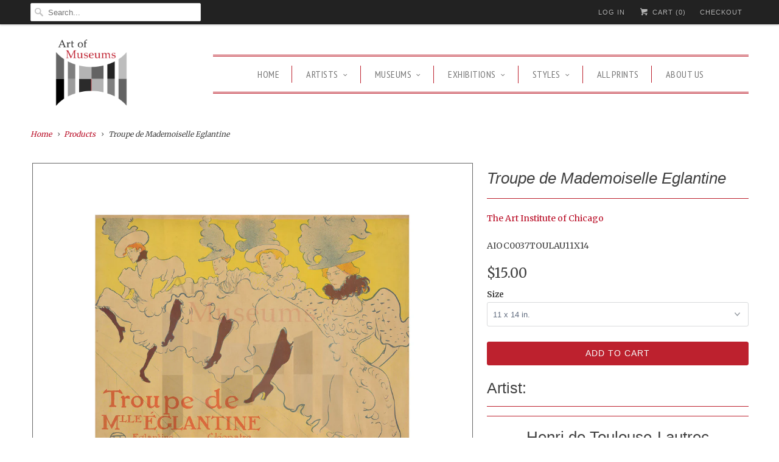

--- FILE ---
content_type: text/html; charset=utf-8
request_url: https://artofmuseums.com/products/copy-of-moulin-rouge-la-goulue
body_size: 32244
content:
<!DOCTYPE html>
<!--[if lt IE 7 ]><html class="ie ie6" lang="en"> <![endif]-->
<!--[if IE 7 ]><html class="ie ie7" lang="en"> <![endif]-->
<!--[if IE 8 ]><html class="ie ie8" lang="en"> <![endif]-->
<!--[if IE 9 ]><html class="ie ie9" lang="en"> <![endif]-->
<!--[if (gte IE 10)|!(IE)]><!--><html lang="en"> <!--<![endif]-->
  <head>
    <script type="application/vnd.locksmith+json" data-locksmith>{"version":"v173","locked":false,"initialized":true,"scope":"product","access_granted":true,"access_denied":false,"requires_customer":false,"manual_lock":false,"remote_lock":false,"has_timeout":false,"remote_rendered":null,"hide_resource":false,"hide_links_to_resource":false,"transparent":true,"locks":{"all":[],"opened":[]},"keys":[],"keys_signature":"9aac39d471db81730ae4c03ced9df2aafed02d5a0c7d2579cfc5b9db31d98d64","state":{"template":"product","theme":153014791,"product":"copy-of-moulin-rouge-la-goulue","collection":null,"page":null,"blog":null,"article":null,"app":null},"now":1769631787,"path":"\/products\/copy-of-moulin-rouge-la-goulue","locale_root_url":"\/","canonical_url":"https:\/\/artofmuseums.com\/products\/copy-of-moulin-rouge-la-goulue","customer_id":null,"customer_id_signature":"9aac39d471db81730ae4c03ced9df2aafed02d5a0c7d2579cfc5b9db31d98d64","cart":null}</script><script data-locksmith>!function(){var require=undefined,reqwest=function(){function succeed(e){var t=protocolRe.exec(e.url);return t=t&&t[1]||context.location.protocol,httpsRe.test(t)?twoHundo.test(e.request.status):!!e.request.response}function handleReadyState(e,t,n){return function(){return e._aborted?n(e.request):e._timedOut?n(e.request,"Request is aborted: timeout"):void(e.request&&4==e.request[readyState]&&(e.request.onreadystatechange=noop,succeed(e)?t(e.request):n(e.request)))}}function setHeaders(e,t){var n,s=t.headers||{};s.Accept=s.Accept||defaultHeaders.accept[t.type]||defaultHeaders.accept["*"];var r="undefined"!=typeof FormData&&t.data instanceof FormData;for(n in!t.crossOrigin&&!s[requestedWith]&&(s[requestedWith]=defaultHeaders.requestedWith),!s[contentType]&&!r&&(s[contentType]=t.contentType||defaultHeaders.contentType),s)s.hasOwnProperty(n)&&"setRequestHeader"in e&&e.setRequestHeader(n,s[n])}function setCredentials(e,t){"undefined"!=typeof t.withCredentials&&"undefined"!=typeof e.withCredentials&&(e.withCredentials=!!t.withCredentials)}function generalCallback(e){lastValue=e}function urlappend(e,t){return e+(/[?]/.test(e)?"&":"?")+t}function handleJsonp(e,t,n,s){var r=uniqid++,a=e.jsonpCallback||"callback",o=e.jsonpCallbackName||reqwest.getcallbackPrefix(r),i=new RegExp("((^|[?]|&)"+a+")=([^&]+)"),l=s.match(i),c=doc.createElement("script"),u=0,d=-1!==navigator.userAgent.indexOf("MSIE 10.0");return l?"?"===l[3]?s=s.replace(i,"$1="+o):o=l[3]:s=urlappend(s,a+"="+o),context[o]=generalCallback,c.type="text/javascript",c.src=s,c.async=!0,"undefined"!=typeof c.onreadystatechange&&!d&&(c.htmlFor=c.id="_reqwest_"+r),c.onload=c.onreadystatechange=function(){if(c[readyState]&&"complete"!==c[readyState]&&"loaded"!==c[readyState]||u)return!1;c.onload=c.onreadystatechange=null,c.onclick&&c.onclick(),t(lastValue),lastValue=undefined,head.removeChild(c),u=1},head.appendChild(c),{abort:function(){c.onload=c.onreadystatechange=null,n({},"Request is aborted: timeout",{}),lastValue=undefined,head.removeChild(c),u=1}}}function getRequest(e,t){var n,s=this.o,r=(s.method||"GET").toUpperCase(),a="string"==typeof s?s:s.url,o=!1!==s.processData&&s.data&&"string"!=typeof s.data?reqwest.toQueryString(s.data):s.data||null,i=!1;return("jsonp"==s.type||"GET"==r)&&o&&(a=urlappend(a,o),o=null),"jsonp"==s.type?handleJsonp(s,e,t,a):((n=s.xhr&&s.xhr(s)||xhr(s)).open(r,a,!1!==s.async),setHeaders(n,s),setCredentials(n,s),context[xDomainRequest]&&n instanceof context[xDomainRequest]?(n.onload=e,n.onerror=t,n.onprogress=function(){},i=!0):n.onreadystatechange=handleReadyState(this,e,t),s.before&&s.before(n),i?setTimeout(function(){n.send(o)},200):n.send(o),n)}function Reqwest(e,t){this.o=e,this.fn=t,init.apply(this,arguments)}function setType(e){return null===e?undefined:e.match("json")?"json":e.match("javascript")?"js":e.match("text")?"html":e.match("xml")?"xml":void 0}function init(o,fn){function complete(e){for(o.timeout&&clearTimeout(self.timeout),self.timeout=null;0<self._completeHandlers.length;)self._completeHandlers.shift()(e)}function success(resp){var type=o.type||resp&&setType(resp.getResponseHeader("Content-Type"));resp="jsonp"!==type?self.request:resp;var filteredResponse=globalSetupOptions.dataFilter(resp.responseText,type),r=filteredResponse;try{resp.responseText=r}catch(e){}if(r)switch(type){case"json":try{resp=context.JSON?context.JSON.parse(r):eval("("+r+")")}catch(err){return error(resp,"Could not parse JSON in response",err)}break;case"js":resp=eval(r);break;case"html":resp=r;break;case"xml":resp=resp.responseXML&&resp.responseXML.parseError&&resp.responseXML.parseError.errorCode&&resp.responseXML.parseError.reason?null:resp.responseXML}for(self._responseArgs.resp=resp,self._fulfilled=!0,fn(resp),self._successHandler(resp);0<self._fulfillmentHandlers.length;)resp=self._fulfillmentHandlers.shift()(resp);complete(resp)}function timedOut(){self._timedOut=!0,self.request.abort()}function error(e,t,n){for(e=self.request,self._responseArgs.resp=e,self._responseArgs.msg=t,self._responseArgs.t=n,self._erred=!0;0<self._errorHandlers.length;)self._errorHandlers.shift()(e,t,n);complete(e)}this.url="string"==typeof o?o:o.url,this.timeout=null,this._fulfilled=!1,this._successHandler=function(){},this._fulfillmentHandlers=[],this._errorHandlers=[],this._completeHandlers=[],this._erred=!1,this._responseArgs={};var self=this;fn=fn||function(){},o.timeout&&(this.timeout=setTimeout(function(){timedOut()},o.timeout)),o.success&&(this._successHandler=function(){o.success.apply(o,arguments)}),o.error&&this._errorHandlers.push(function(){o.error.apply(o,arguments)}),o.complete&&this._completeHandlers.push(function(){o.complete.apply(o,arguments)}),this.request=getRequest.call(this,success,error)}function reqwest(e,t){return new Reqwest(e,t)}function normalize(e){return e?e.replace(/\r?\n/g,"\r\n"):""}function serial(e,t){var n,s,r,a,o=e.name,i=e.tagName.toLowerCase(),l=function(e){e&&!e.disabled&&t(o,normalize(e.attributes.value&&e.attributes.value.specified?e.value:e.text))};if(!e.disabled&&o)switch(i){case"input":/reset|button|image|file/i.test(e.type)||(n=/checkbox/i.test(e.type),s=/radio/i.test(e.type),r=e.value,(!n&&!s||e.checked)&&t(o,normalize(n&&""===r?"on":r)));break;case"textarea":t(o,normalize(e.value));break;case"select":if("select-one"===e.type.toLowerCase())l(0<=e.selectedIndex?e.options[e.selectedIndex]:null);else for(a=0;e.length&&a<e.length;a++)e.options[a].selected&&l(e.options[a])}}function eachFormElement(){var e,t,a=this,n=function(e,t){var n,s,r;for(n=0;n<t.length;n++)for(r=e[byTag](t[n]),s=0;s<r.length;s++)serial(r[s],a)};for(t=0;t<arguments.length;t++)e=arguments[t],/input|select|textarea/i.test(e.tagName)&&serial(e,a),n(e,["input","select","textarea"])}function serializeQueryString(){return reqwest.toQueryString(reqwest.serializeArray.apply(null,arguments))}function serializeHash(){var n={};return eachFormElement.apply(function(e,t){e in n?(n[e]&&!isArray(n[e])&&(n[e]=[n[e]]),n[e].push(t)):n[e]=t},arguments),n}function buildParams(e,t,n,s){var r,a,o,i=/\[\]$/;if(isArray(t))for(a=0;t&&a<t.length;a++)o=t[a],n||i.test(e)?s(e,o):buildParams(e+"["+("object"==typeof o?a:"")+"]",o,n,s);else if(t&&"[object Object]"===t.toString())for(r in t)buildParams(e+"["+r+"]",t[r],n,s);else s(e,t)}var context=this,XHR2;if("window"in context)var doc=document,byTag="getElementsByTagName",head=doc[byTag]("head")[0];else try{XHR2=require("xhr2")}catch(ex){throw new Error("Peer dependency `xhr2` required! Please npm install xhr2")}var httpsRe=/^http/,protocolRe=/(^\w+):\/\//,twoHundo=/^(20\d|1223)$/,readyState="readyState",contentType="Content-Type",requestedWith="X-Requested-With",uniqid=0,callbackPrefix="reqwest_"+ +new Date,lastValue,xmlHttpRequest="XMLHttpRequest",xDomainRequest="XDomainRequest",noop=function(){},isArray="function"==typeof Array.isArray?Array.isArray:function(e){return e instanceof Array},defaultHeaders={contentType:"application/x-www-form-urlencoded",requestedWith:xmlHttpRequest,accept:{"*":"text/javascript, text/html, application/xml, text/xml, */*",xml:"application/xml, text/xml",html:"text/html",text:"text/plain",json:"application/json, text/javascript",js:"application/javascript, text/javascript"}},xhr=function(e){if(!0!==e.crossOrigin)return context[xmlHttpRequest]?new XMLHttpRequest:XHR2?new XHR2:new ActiveXObject("Microsoft.XMLHTTP");var t=context[xmlHttpRequest]?new XMLHttpRequest:null;if(t&&"withCredentials"in t)return t;if(context[xDomainRequest])return new XDomainRequest;throw new Error("Browser does not support cross-origin requests")},globalSetupOptions={dataFilter:function(e){return e}};return Reqwest.prototype={abort:function(){this._aborted=!0,this.request.abort()},retry:function(){init.call(this,this.o,this.fn)},then:function(e,t){return e=e||function(){},t=t||function(){},this._fulfilled?this._responseArgs.resp=e(this._responseArgs.resp):this._erred?t(this._responseArgs.resp,this._responseArgs.msg,this._responseArgs.t):(this._fulfillmentHandlers.push(e),this._errorHandlers.push(t)),this},always:function(e){return this._fulfilled||this._erred?e(this._responseArgs.resp):this._completeHandlers.push(e),this},fail:function(e){return this._erred?e(this._responseArgs.resp,this._responseArgs.msg,this._responseArgs.t):this._errorHandlers.push(e),this},"catch":function(e){return this.fail(e)}},reqwest.serializeArray=function(){var n=[];return eachFormElement.apply(function(e,t){n.push({name:e,value:t})},arguments),n},reqwest.serialize=function(){if(0===arguments.length)return"";var e,t=Array.prototype.slice.call(arguments,0);return(e=t.pop())&&e.nodeType&&t.push(e)&&(e=null),e&&(e=e.type),("map"==e?serializeHash:"array"==e?reqwest.serializeArray:serializeQueryString).apply(null,t)},reqwest.toQueryString=function(e,t){var n,s,r=t||!1,a=[],o=encodeURIComponent,i=function(e,t){t="function"==typeof t?t():null==t?"":t,a[a.length]=o(e)+"="+o(t)};if(isArray(e))for(s=0;e&&s<e.length;s++)i(e[s].name,e[s].value);else for(n in e)e.hasOwnProperty(n)&&buildParams(n,e[n],r,i);return a.join("&").replace(/%20/g,"+")},reqwest.getcallbackPrefix=function(){return callbackPrefix},reqwest.compat=function(e,t){return e&&(e.type&&(e.method=e.type)&&delete e.type,e.dataType&&(e.type=e.dataType),e.jsonpCallback&&(e.jsonpCallbackName=e.jsonpCallback)&&delete e.jsonpCallback,e.jsonp&&(e.jsonpCallback=e.jsonp)),new Reqwest(e,t)},reqwest.ajaxSetup=function(e){for(var t in e=e||{})globalSetupOptions[t]=e[t]},reqwest}();
/*!
  * Reqwest! A general purpose XHR connection manager
  * license MIT (c) Dustin Diaz 2015
  * https://github.com/ded/reqwest
  */!function(){var o=window.Locksmith={},e=document.querySelector('script[type="application/vnd.locksmith+json"]'),n=e&&e.innerHTML;if(o.state={},o.util={},o.loading=!1,n)try{o.state=JSON.parse(n)}catch(u){}if(document.addEventListener&&document.querySelector){var s,r,a,t=[76,79,67,75,83,77,73,84,72,49,49],i=function(){r=t.slice(0)},l="style",c=function(e){e&&27!==e.keyCode&&"click"!==e.type||(document.removeEventListener("keydown",c),document.removeEventListener("click",c),s&&document.body.removeChild(s),s=null)};i(),document.addEventListener("keyup",function(e){if(e.keyCode===r[0]){if(clearTimeout(a),r.shift(),0<r.length)return void(a=setTimeout(i,1e3));i(),c(),(s=document.createElement("div"))[l].width="50%",s[l].maxWidth="1000px",s[l].height="85%",s[l].border="1px rgba(0, 0, 0, 0.2) solid",s[l].background="rgba(255, 255, 255, 0.99)",s[l].borderRadius="4px",s[l].position="fixed",s[l].top="50%",s[l].left="50%",s[l].transform="translateY(-50%) translateX(-50%)",s[l].boxShadow="0 2px 5px rgba(0, 0, 0, 0.3), 0 0 100vh 100vw rgba(0, 0, 0, 0.5)",s[l].zIndex="2147483645";var t=document.createElement("textarea");t.value=JSON.stringify(JSON.parse(n),null,2),t[l].border="none",t[l].display="block",t[l].boxSizing="border-box",t[l].width="100%",t[l].height="100%",t[l].background="transparent",t[l].padding="22px",t[l].fontFamily="monospace",t[l].fontSize="14px",t[l].color="#333",t[l].resize="none",t[l].outline="none",t.readOnly=!0,s.appendChild(t),document.body.appendChild(s),t.addEventListener("click",function(e){e.stopImmediatePropagation()}),t.select(),document.addEventListener("keydown",c),document.addEventListener("click",c)}})}o.isEmbedded=-1!==window.location.search.indexOf("_ab=0&_fd=0&_sc=1"),o.path=o.state.path||window.location.pathname,o.basePath=o.state.locale_root_url.concat("/apps/locksmith").replace(/^\/\//,"/"),o.reloading=!1,o.util.console=window.console||{log:function(){},error:function(){}},o.util.makeUrl=function(e,t){var n,s=o.basePath+e,r=[],a=o.cache();for(n in a)r.push(n+"="+encodeURIComponent(a[n]));for(n in t)r.push(n+"="+encodeURIComponent(t[n]));return o.state.customer_id&&(r.push("customer_id="+encodeURIComponent(o.state.customer_id)),r.push("customer_id_signature="+encodeURIComponent(o.state.customer_id_signature))),s+=(-1===s.indexOf("?")?"?":"&")+r.join("&")},o._initializeCallbacks=[],o.on=function(e,t){if("initialize"!==e)throw'Locksmith.on() currently only supports the "initialize" event';o._initializeCallbacks.push(t)},o.initializeSession=function(e){if(!o.isEmbedded){var t=!1,n=!0,s=!0;(e=e||{}).silent&&(s=n=!(t=!0)),o.ping({silent:t,spinner:n,reload:s,callback:function(){o._initializeCallbacks.forEach(function(e){e()})}})}},o.cache=function(e){var t={};try{var n=function r(e){return(document.cookie.match("(^|; )"+e+"=([^;]*)")||0)[2]};t=JSON.parse(decodeURIComponent(n("locksmith-params")||"{}"))}catch(u){}if(e){for(var s in e)t[s]=e[s];document.cookie="locksmith-params=; expires=Thu, 01 Jan 1970 00:00:00 GMT; path=/",document.cookie="locksmith-params="+encodeURIComponent(JSON.stringify(t))+"; path=/"}return t},o.cache.cart=o.state.cart,o.cache.cartLastSaved=null,o.params=o.cache(),o.util.reload=function(){o.reloading=!0;try{window.location.href=window.location.href.replace(/#.*/,"")}catch(u){o.util.console.error("Preferred reload method failed",u),window.location.reload()}},o.cache.saveCart=function(e){if(!o.cache.cart||o.cache.cart===o.cache.cartLastSaved)return e?e():null;var t=o.cache.cartLastSaved;o.cache.cartLastSaved=o.cache.cart,reqwest({url:"/cart/update.json",method:"post",type:"json",data:{attributes:{locksmith:o.cache.cart}},complete:e,error:function(e){if(o.cache.cartLastSaved=t,!o.reloading)throw e}})},o.util.spinnerHTML='<style>body{background:#FFF}@keyframes spin{from{transform:rotate(0deg)}to{transform:rotate(360deg)}}#loading{display:flex;width:100%;height:50vh;color:#777;align-items:center;justify-content:center}#loading .spinner{display:block;animation:spin 600ms linear infinite;position:relative;width:50px;height:50px}#loading .spinner-ring{stroke:currentColor;stroke-dasharray:100%;stroke-width:2px;stroke-linecap:round;fill:none}</style><div id="loading"><div class="spinner"><svg width="100%" height="100%"><svg preserveAspectRatio="xMinYMin"><circle class="spinner-ring" cx="50%" cy="50%" r="45%"></circle></svg></svg></div></div>',o.util.clobberBody=function(e){document.body.innerHTML=e},o.util.clobberDocument=function(e){e.responseText&&(e=e.responseText),document.documentElement&&document.removeChild(document.documentElement);var t=document.open("text/html","replace");t.writeln(e),t.close(),setTimeout(function(){var e=t.querySelector("[autofocus]");e&&e.focus()},100)},o.util.serializeForm=function(e){if(e&&"FORM"===e.nodeName){var t,n,s={};for(t=e.elements.length-1;0<=t;t-=1)if(""!==e.elements[t].name)switch(e.elements[t].nodeName){case"INPUT":switch(e.elements[t].type){default:case"text":case"hidden":case"password":case"button":case"reset":case"submit":s[e.elements[t].name]=e.elements[t].value;break;case"checkbox":case"radio":e.elements[t].checked&&(s[e.elements[t].name]=e.elements[t].value);break;case"file":}break;case"TEXTAREA":s[e.elements[t].name]=e.elements[t].value;break;case"SELECT":switch(e.elements[t].type){case"select-one":s[e.elements[t].name]=e.elements[t].value;break;case"select-multiple":for(n=e.elements[t].options.length-1;0<=n;n-=1)e.elements[t].options[n].selected&&(s[e.elements[t].name]=e.elements[t].options[n].value)}break;case"BUTTON":switch(e.elements[t].type){case"reset":case"submit":case"button":s[e.elements[t].name]=e.elements[t].value}}return s}},o.util.on=function(e,a,o,t){t=t||document;var i="locksmith-"+e+a,n=function(e){var t=e.target,n=e.target.parentElement,s=t.className.baseVal||t.className||"",r=n.className.baseVal||n.className||"";("string"==typeof s&&-1!==s.split(/\s+/).indexOf(a)||"string"==typeof r&&-1!==r.split(/\s+/).indexOf(a))&&!e[i]&&(e[i]=!0,o(e))};t.attachEvent?t.attachEvent(e,n):t.addEventListener(e,n,!1)},o.util.enableActions=function(e){o.util.on("click","locksmith-action",function(e){e.preventDefault();var t=e.target;t.dataset.confirmWith&&!confirm(t.dataset.confirmWith)||(t.disabled=!0,t.innerText=t.dataset.disableWith,o.post("/action",t.dataset.locksmithParams,{spinner:!1,type:"text",success:function(e){(e=JSON.parse(e.responseText)).message&&alert(e.message),o.util.reload()}}))},e)},o.util.inject=function(e,t){var n=["data","locksmith","append"];if(-1!==t.indexOf(n.join("-"))){var s=document.createElement("div");s.innerHTML=t,e.appendChild(s)}else e.innerHTML=t;var r,a,o=e.querySelectorAll("script");for(a=0;a<o.length;++a){r=o[a];var i=document.createElement("script");if(r.type&&(i.type=r.type),r.src)i.src=r.src;else{var l=document.createTextNode(r.innerHTML);i.appendChild(l)}e.appendChild(i)}var c=e.querySelector("[autofocus]");c&&c.focus()},o.post=function(e,t,n){!1!==(n=n||{}).spinner&&o.util.clobberBody(o.util.spinnerHTML);var s={};n.container===document?(s.layout=1,n.success=function(e){document.getElementById(n.container);o.util.clobberDocument(e)}):n.container&&(s.layout=0,n.success=function(e){var t=document.getElementById(n.container);o.util.inject(t,e),t.id===t.firstChild.id&&t.parentElement.replaceChild(t.firstChild,t)}),n.form_type&&(t.form_type=n.form_type),o.loading=!0;var r=o.util.makeUrl(e,s);reqwest({url:r,method:"post",type:n.type||"html",data:t,complete:function(){o.loading=!1},error:function(e){if(!o.reloading)if("dashboard.weglot.com"!==window.location.host){if(!n.silent)throw alert("Something went wrong! Please refresh and try again."),e;console.error(e)}else console.error(e)},success:n.success||o.util.clobberDocument})},o.postResource=function(e,t){e.path=o.path,e.search=window.location.search,e.state=o.state,e.passcode&&(e.passcode=e.passcode.trim()),e.email&&(e.email=e.email.trim()),e.state.cart=o.cache.cart,e.locksmith_json=o.jsonTag,e.locksmith_json_signature=o.jsonTagSignature,o.post("/resource",e,t)},o.ping=function(e){if(!o.isEmbedded){e=e||{};var t=function(){e.reload?o.util.reload():"function"==typeof e.callback&&e.callback()};o.post("/ping",{path:o.path,search:window.location.search,state:o.state},{spinner:!!e.spinner,silent:"undefined"==typeof e.silent||e.silent,type:"text",success:function(e){(e=JSON.parse(e.responseText)).messages&&0<e.messages.length&&o.showMessages(e.messages),e.cart&&o.cache.cart!==e.cart?(o.cache.cart=e.cart,o.cache.saveCart(function(){t(),e.cart&&e.cart.match(/^.+:/)&&o.util.reload()})):t()}})}},o.timeoutMonitor=function(){var e=o.cache.cart;o.ping({callback:function(){e!==o.cache.cart||setTimeout(function(){o.timeoutMonitor()},6e4)}})},o.showMessages=function(e){var t=document.createElement("div");t.style.position="fixed",t.style.left=0,t.style.right=0,t.style.bottom="-50px",t.style.opacity=0,t.style.background="#191919",t.style.color="#ddd",t.style.transition="bottom 0.2s, opacity 0.2s",t.style.zIndex=999999,t.innerHTML="        <style>          .locksmith-ab .locksmith-b { display: none; }          .locksmith-ab.toggled .locksmith-b { display: flex; }          .locksmith-ab.toggled .locksmith-a { display: none; }          .locksmith-flex { display: flex; flex-wrap: wrap; justify-content: space-between; align-items: center; padding: 10px 20px; }          .locksmith-message + .locksmith-message { border-top: 1px #555 solid; }          .locksmith-message a { color: inherit; font-weight: bold; }          .locksmith-message a:hover { color: inherit; opacity: 0.8; }          a.locksmith-ab-toggle { font-weight: inherit; text-decoration: underline; }          .locksmith-text { flex-grow: 1; }          .locksmith-cta { flex-grow: 0; text-align: right; }          .locksmith-cta button { transform: scale(0.8); transform-origin: left; }          .locksmith-cta > * { display: block; }          .locksmith-cta > * + * { margin-top: 10px; }          .locksmith-message a.locksmith-close { flex-grow: 0; text-decoration: none; margin-left: 15px; font-size: 30px; font-family: monospace; display: block; padding: 2px 10px; }                    @media screen and (max-width: 600px) {            .locksmith-wide-only { display: none !important; }            .locksmith-flex { padding: 0 15px; }            .locksmith-flex > * { margin-top: 5px; margin-bottom: 5px; }            .locksmith-cta { text-align: left; }          }                    @media screen and (min-width: 601px) {            .locksmith-narrow-only { display: none !important; }          }        </style>      "+e.map(function(e){return'<div class="locksmith-message">'+e+"</div>"}).join(""),document.body.appendChild(t),document.body.style.position="relative",document.body.parentElement.style.paddingBottom=t.offsetHeight+"px",setTimeout(function(){t.style.bottom=0,t.style.opacity=1},50),o.util.on("click","locksmith-ab-toggle",function(e){e.preventDefault();for(var t=e.target.parentElement;-1===t.className.split(" ").indexOf("locksmith-ab");)t=t.parentElement;-1!==t.className.split(" ").indexOf("toggled")?t.className=t.className.replace("toggled",""):t.className=t.className+" toggled"}),o.util.enableActions(t)}}()}();</script>
      <script data-locksmith>Locksmith.cache.cart=null</script>


  <script data-locksmith>Locksmith.jsonTag="\u003cscript type=\"application\/vnd.locksmith+json\" data-locksmith\u003e{\"version\":\"v173\",\"locked\":false,\"initialized\":true,\"scope\":\"product\",\"access_granted\":true,\"access_denied\":false,\"requires_customer\":false,\"manual_lock\":false,\"remote_lock\":false,\"has_timeout\":false,\"remote_rendered\":null,\"hide_resource\":false,\"hide_links_to_resource\":false,\"transparent\":true,\"locks\":{\"all\":[],\"opened\":[]},\"keys\":[],\"keys_signature\":\"9aac39d471db81730ae4c03ced9df2aafed02d5a0c7d2579cfc5b9db31d98d64\",\"state\":{\"template\":\"product\",\"theme\":153014791,\"product\":\"copy-of-moulin-rouge-la-goulue\",\"collection\":null,\"page\":null,\"blog\":null,\"article\":null,\"app\":null},\"now\":1769631787,\"path\":\"\\\/products\\\/copy-of-moulin-rouge-la-goulue\",\"locale_root_url\":\"\\\/\",\"canonical_url\":\"https:\\\/\\\/artofmuseums.com\\\/products\\\/copy-of-moulin-rouge-la-goulue\",\"customer_id\":null,\"customer_id_signature\":\"9aac39d471db81730ae4c03ced9df2aafed02d5a0c7d2579cfc5b9db31d98d64\",\"cart\":null}\u003c\/script\u003e";Locksmith.jsonTagSignature="c971a1aa75705716f516c833f0a93a0fd6f9102daa964e22077778c601314082"</script>
    <meta charset="utf-8">
    <meta http-equiv="cleartype" content="on">
    <meta name="robots" content="index,follow">

    
    <title>Art of Museums Print: Henri de Toulouse-Lautrec, Troupe de Mademoiselle Eglantine - Art of Museums, LLC</title>

    
<meta name="description" content="Artist: Henri de Toulouse-Lautrec Details: 1896Color lithograph on tan wove paper24 1/2 x 31 1/4 in. (sheet)62 x 80 cmThe Art Institute of ChicagoMr. and Mrs. Carter H. Harrison Collection1936.22The Art Institute of Chicago" />


    <!-- Custom Fonts -->
    
      <link href="//fonts.googleapis.com/css?family=.|Open+Sans+Condensed:light,normal,bold|PT+Sans+Narrow:light,normal,bold|Merriweather:light,normal,bold|Merriweather:light,normal,bold" rel="stylesheet" type="text/css" />
    

    

<meta name="author" content="Art of Museums, LLC">
<meta property="og:url" content="https://artofmuseums.com/products/copy-of-moulin-rouge-la-goulue">
<meta property="og:site_name" content="Art of Museums, LLC">


<meta property="og:type" content="product">
<meta property="og:title" content="Troupe de Mademoiselle Eglantine">

<meta property="og:image" content="http://artofmuseums.com/cdn/shop/products/Comps.AIC.Lautrec.Mlle.Eglantine.AIOC0037TOULAU11x14_grande.jpg?v=1654618530">
<meta property="og:image:secure_url" content="https://artofmuseums.com/cdn/shop/products/Comps.AIC.Lautrec.Mlle.Eglantine.AIOC0037TOULAU11x14_grande.jpg?v=1654618530">
    
  
<meta property="og:price:amount" content="15.00">
<meta property="og:price:currency" content="USD">


<meta property="og:description" content="Artist: Henri de Toulouse-Lautrec Details: 1896Color lithograph on tan wove paper24 1/2 x 31 1/4 in. (sheet)62 x 80 cmThe Art Institute of ChicagoMr. and Mrs. Carter H. Harrison Collection1936.22The Art Institute of Chicago">




<meta name="twitter:card" content="summary">

<meta name="twitter:title" content="Troupe de Mademoiselle Eglantine">
<meta name="twitter:description" content="Artist:
Henri de Toulouse-Lautrec

Details:
1896Color lithograph on tan wove paper24 1/2 x 31 1/4 in. (sheet)62 x 80 cmThe Art Institute of ChicagoMr. and Mrs. Carter H. Harrison Collection1936.22The Art Institute of Chicago">
<meta name="twitter:image" content="https://artofmuseums.com/cdn/shop/products/Comps.AIC.Lautrec.Mlle.Eglantine.AIOC0037TOULAU11x14_medium.jpg?v=1654618530">
<meta name="twitter:image:width" content="240">
<meta name="twitter:image:height" content="240">


    
    

    <!-- Mobile Specific Metas -->
    <meta name="HandheldFriendly" content="True">
    <meta name="MobileOptimized" content="320">
    <meta name="viewport" content="width=device-width,initial-scale=1">
    <meta name="theme-color" content="#ffffff">

    <!-- Stylesheets for Responsive 5.2 -->
    <link href="//artofmuseums.com/cdn/shop/t/2/assets/styles.scss.css?v=125959030459757173061745536057" rel="stylesheet" type="text/css" media="all" />
    

    <!-- Icons -->
    <link rel="shortcut icon" type="image/x-icon" href="//artofmuseums.com/cdn/shop/t/2/assets/favicon.png?v=20755708369670609831475019116">
    <link rel="canonical" href="https://artofmuseums.com/products/copy-of-moulin-rouge-la-goulue" />

    

    <script src="//artofmuseums.com/cdn/shop/t/2/assets/app.js?v=91281590583868848171518273863" type="text/javascript"></script>
    
    <script>window.performance && window.performance.mark && window.performance.mark('shopify.content_for_header.start');</script><meta id="shopify-digital-wallet" name="shopify-digital-wallet" content="/14336798/digital_wallets/dialog">
<meta name="shopify-checkout-api-token" content="91a42a90d2bfd77188eab5dd71e020e3">
<link rel="alternate" type="application/json+oembed" href="https://artofmuseums.com/products/copy-of-moulin-rouge-la-goulue.oembed">
<script async="async" src="/checkouts/internal/preloads.js?locale=en-US"></script>
<script id="apple-pay-shop-capabilities" type="application/json">{"shopId":14336798,"countryCode":"US","currencyCode":"USD","merchantCapabilities":["supports3DS"],"merchantId":"gid:\/\/shopify\/Shop\/14336798","merchantName":"Art of Museums, LLC","requiredBillingContactFields":["postalAddress","email","phone"],"requiredShippingContactFields":["postalAddress","email","phone"],"shippingType":"shipping","supportedNetworks":["visa","masterCard","amex","discover","elo","jcb"],"total":{"type":"pending","label":"Art of Museums, LLC","amount":"1.00"},"shopifyPaymentsEnabled":true,"supportsSubscriptions":true}</script>
<script id="shopify-features" type="application/json">{"accessToken":"91a42a90d2bfd77188eab5dd71e020e3","betas":["rich-media-storefront-analytics"],"domain":"artofmuseums.com","predictiveSearch":true,"shopId":14336798,"locale":"en"}</script>
<script>var Shopify = Shopify || {};
Shopify.shop = "art-of-museums-llc.myshopify.com";
Shopify.locale = "en";
Shopify.currency = {"active":"USD","rate":"1.0"};
Shopify.country = "US";
Shopify.theme = {"name":"Responsive","id":153014791,"schema_name":null,"schema_version":null,"theme_store_id":304,"role":"main"};
Shopify.theme.handle = "null";
Shopify.theme.style = {"id":null,"handle":null};
Shopify.cdnHost = "artofmuseums.com/cdn";
Shopify.routes = Shopify.routes || {};
Shopify.routes.root = "/";</script>
<script type="module">!function(o){(o.Shopify=o.Shopify||{}).modules=!0}(window);</script>
<script>!function(o){function n(){var o=[];function n(){o.push(Array.prototype.slice.apply(arguments))}return n.q=o,n}var t=o.Shopify=o.Shopify||{};t.loadFeatures=n(),t.autoloadFeatures=n()}(window);</script>
<script id="shop-js-analytics" type="application/json">{"pageType":"product"}</script>
<script defer="defer" async type="module" src="//artofmuseums.com/cdn/shopifycloud/shop-js/modules/v2/client.init-shop-cart-sync_WVOgQShq.en.esm.js"></script>
<script defer="defer" async type="module" src="//artofmuseums.com/cdn/shopifycloud/shop-js/modules/v2/chunk.common_C_13GLB1.esm.js"></script>
<script defer="defer" async type="module" src="//artofmuseums.com/cdn/shopifycloud/shop-js/modules/v2/chunk.modal_CLfMGd0m.esm.js"></script>
<script type="module">
  await import("//artofmuseums.com/cdn/shopifycloud/shop-js/modules/v2/client.init-shop-cart-sync_WVOgQShq.en.esm.js");
await import("//artofmuseums.com/cdn/shopifycloud/shop-js/modules/v2/chunk.common_C_13GLB1.esm.js");
await import("//artofmuseums.com/cdn/shopifycloud/shop-js/modules/v2/chunk.modal_CLfMGd0m.esm.js");

  window.Shopify.SignInWithShop?.initShopCartSync?.({"fedCMEnabled":true,"windoidEnabled":true});

</script>
<script id="__st">var __st={"a":14336798,"offset":-18000,"reqid":"9955422c-a85b-4cf9-b756-35724322b081-1769631787","pageurl":"artofmuseums.com\/products\/copy-of-moulin-rouge-la-goulue","u":"d48be94485f7","p":"product","rtyp":"product","rid":6605225820224};</script>
<script>window.ShopifyPaypalV4VisibilityTracking = true;</script>
<script id="captcha-bootstrap">!function(){'use strict';const t='contact',e='account',n='new_comment',o=[[t,t],['blogs',n],['comments',n],[t,'customer']],c=[[e,'customer_login'],[e,'guest_login'],[e,'recover_customer_password'],[e,'create_customer']],r=t=>t.map((([t,e])=>`form[action*='/${t}']:not([data-nocaptcha='true']) input[name='form_type'][value='${e}']`)).join(','),a=t=>()=>t?[...document.querySelectorAll(t)].map((t=>t.form)):[];function s(){const t=[...o],e=r(t);return a(e)}const i='password',u='form_key',d=['recaptcha-v3-token','g-recaptcha-response','h-captcha-response',i],f=()=>{try{return window.sessionStorage}catch{return}},m='__shopify_v',_=t=>t.elements[u];function p(t,e,n=!1){try{const o=window.sessionStorage,c=JSON.parse(o.getItem(e)),{data:r}=function(t){const{data:e,action:n}=t;return t[m]||n?{data:e,action:n}:{data:t,action:n}}(c);for(const[e,n]of Object.entries(r))t.elements[e]&&(t.elements[e].value=n);n&&o.removeItem(e)}catch(o){console.error('form repopulation failed',{error:o})}}const l='form_type',E='cptcha';function T(t){t.dataset[E]=!0}const w=window,h=w.document,L='Shopify',v='ce_forms',y='captcha';let A=!1;((t,e)=>{const n=(g='f06e6c50-85a8-45c8-87d0-21a2b65856fe',I='https://cdn.shopify.com/shopifycloud/storefront-forms-hcaptcha/ce_storefront_forms_captcha_hcaptcha.v1.5.2.iife.js',D={infoText:'Protected by hCaptcha',privacyText:'Privacy',termsText:'Terms'},(t,e,n)=>{const o=w[L][v],c=o.bindForm;if(c)return c(t,g,e,D).then(n);var r;o.q.push([[t,g,e,D],n]),r=I,A||(h.body.append(Object.assign(h.createElement('script'),{id:'captcha-provider',async:!0,src:r})),A=!0)});var g,I,D;w[L]=w[L]||{},w[L][v]=w[L][v]||{},w[L][v].q=[],w[L][y]=w[L][y]||{},w[L][y].protect=function(t,e){n(t,void 0,e),T(t)},Object.freeze(w[L][y]),function(t,e,n,w,h,L){const[v,y,A,g]=function(t,e,n){const i=e?o:[],u=t?c:[],d=[...i,...u],f=r(d),m=r(i),_=r(d.filter((([t,e])=>n.includes(e))));return[a(f),a(m),a(_),s()]}(w,h,L),I=t=>{const e=t.target;return e instanceof HTMLFormElement?e:e&&e.form},D=t=>v().includes(t);t.addEventListener('submit',(t=>{const e=I(t);if(!e)return;const n=D(e)&&!e.dataset.hcaptchaBound&&!e.dataset.recaptchaBound,o=_(e),c=g().includes(e)&&(!o||!o.value);(n||c)&&t.preventDefault(),c&&!n&&(function(t){try{if(!f())return;!function(t){const e=f();if(!e)return;const n=_(t);if(!n)return;const o=n.value;o&&e.removeItem(o)}(t);const e=Array.from(Array(32),(()=>Math.random().toString(36)[2])).join('');!function(t,e){_(t)||t.append(Object.assign(document.createElement('input'),{type:'hidden',name:u})),t.elements[u].value=e}(t,e),function(t,e){const n=f();if(!n)return;const o=[...t.querySelectorAll(`input[type='${i}']`)].map((({name:t})=>t)),c=[...d,...o],r={};for(const[a,s]of new FormData(t).entries())c.includes(a)||(r[a]=s);n.setItem(e,JSON.stringify({[m]:1,action:t.action,data:r}))}(t,e)}catch(e){console.error('failed to persist form',e)}}(e),e.submit())}));const S=(t,e)=>{t&&!t.dataset[E]&&(n(t,e.some((e=>e===t))),T(t))};for(const o of['focusin','change'])t.addEventListener(o,(t=>{const e=I(t);D(e)&&S(e,y())}));const B=e.get('form_key'),M=e.get(l),P=B&&M;t.addEventListener('DOMContentLoaded',(()=>{const t=y();if(P)for(const e of t)e.elements[l].value===M&&p(e,B);[...new Set([...A(),...v().filter((t=>'true'===t.dataset.shopifyCaptcha))])].forEach((e=>S(e,t)))}))}(h,new URLSearchParams(w.location.search),n,t,e,['guest_login'])})(!0,!0)}();</script>
<script integrity="sha256-4kQ18oKyAcykRKYeNunJcIwy7WH5gtpwJnB7kiuLZ1E=" data-source-attribution="shopify.loadfeatures" defer="defer" src="//artofmuseums.com/cdn/shopifycloud/storefront/assets/storefront/load_feature-a0a9edcb.js" crossorigin="anonymous"></script>
<script data-source-attribution="shopify.dynamic_checkout.dynamic.init">var Shopify=Shopify||{};Shopify.PaymentButton=Shopify.PaymentButton||{isStorefrontPortableWallets:!0,init:function(){window.Shopify.PaymentButton.init=function(){};var t=document.createElement("script");t.src="https://artofmuseums.com/cdn/shopifycloud/portable-wallets/latest/portable-wallets.en.js",t.type="module",document.head.appendChild(t)}};
</script>
<script data-source-attribution="shopify.dynamic_checkout.buyer_consent">
  function portableWalletsHideBuyerConsent(e){var t=document.getElementById("shopify-buyer-consent"),n=document.getElementById("shopify-subscription-policy-button");t&&n&&(t.classList.add("hidden"),t.setAttribute("aria-hidden","true"),n.removeEventListener("click",e))}function portableWalletsShowBuyerConsent(e){var t=document.getElementById("shopify-buyer-consent"),n=document.getElementById("shopify-subscription-policy-button");t&&n&&(t.classList.remove("hidden"),t.removeAttribute("aria-hidden"),n.addEventListener("click",e))}window.Shopify?.PaymentButton&&(window.Shopify.PaymentButton.hideBuyerConsent=portableWalletsHideBuyerConsent,window.Shopify.PaymentButton.showBuyerConsent=portableWalletsShowBuyerConsent);
</script>
<script data-source-attribution="shopify.dynamic_checkout.cart.bootstrap">document.addEventListener("DOMContentLoaded",(function(){function t(){return document.querySelector("shopify-accelerated-checkout-cart, shopify-accelerated-checkout")}if(t())Shopify.PaymentButton.init();else{new MutationObserver((function(e,n){t()&&(Shopify.PaymentButton.init(),n.disconnect())})).observe(document.body,{childList:!0,subtree:!0})}}));
</script>
<link id="shopify-accelerated-checkout-styles" rel="stylesheet" media="screen" href="https://artofmuseums.com/cdn/shopifycloud/portable-wallets/latest/accelerated-checkout-backwards-compat.css" crossorigin="anonymous">
<style id="shopify-accelerated-checkout-cart">
        #shopify-buyer-consent {
  margin-top: 1em;
  display: inline-block;
  width: 100%;
}

#shopify-buyer-consent.hidden {
  display: none;
}

#shopify-subscription-policy-button {
  background: none;
  border: none;
  padding: 0;
  text-decoration: underline;
  font-size: inherit;
  cursor: pointer;
}

#shopify-subscription-policy-button::before {
  box-shadow: none;
}

      </style>

<script>window.performance && window.performance.mark && window.performance.mark('shopify.content_for_header.end');</script>
  <link href="https://monorail-edge.shopifysvc.com" rel="dns-prefetch">
<script>(function(){if ("sendBeacon" in navigator && "performance" in window) {try {var session_token_from_headers = performance.getEntriesByType('navigation')[0].serverTiming.find(x => x.name == '_s').description;} catch {var session_token_from_headers = undefined;}var session_cookie_matches = document.cookie.match(/_shopify_s=([^;]*)/);var session_token_from_cookie = session_cookie_matches && session_cookie_matches.length === 2 ? session_cookie_matches[1] : "";var session_token = session_token_from_headers || session_token_from_cookie || "";function handle_abandonment_event(e) {var entries = performance.getEntries().filter(function(entry) {return /monorail-edge.shopifysvc.com/.test(entry.name);});if (!window.abandonment_tracked && entries.length === 0) {window.abandonment_tracked = true;var currentMs = Date.now();var navigation_start = performance.timing.navigationStart;var payload = {shop_id: 14336798,url: window.location.href,navigation_start,duration: currentMs - navigation_start,session_token,page_type: "product"};window.navigator.sendBeacon("https://monorail-edge.shopifysvc.com/v1/produce", JSON.stringify({schema_id: "online_store_buyer_site_abandonment/1.1",payload: payload,metadata: {event_created_at_ms: currentMs,event_sent_at_ms: currentMs}}));}}window.addEventListener('pagehide', handle_abandonment_event);}}());</script>
<script id="web-pixels-manager-setup">(function e(e,d,r,n,o){if(void 0===o&&(o={}),!Boolean(null===(a=null===(i=window.Shopify)||void 0===i?void 0:i.analytics)||void 0===a?void 0:a.replayQueue)){var i,a;window.Shopify=window.Shopify||{};var t=window.Shopify;t.analytics=t.analytics||{};var s=t.analytics;s.replayQueue=[],s.publish=function(e,d,r){return s.replayQueue.push([e,d,r]),!0};try{self.performance.mark("wpm:start")}catch(e){}var l=function(){var e={modern:/Edge?\/(1{2}[4-9]|1[2-9]\d|[2-9]\d{2}|\d{4,})\.\d+(\.\d+|)|Firefox\/(1{2}[4-9]|1[2-9]\d|[2-9]\d{2}|\d{4,})\.\d+(\.\d+|)|Chrom(ium|e)\/(9{2}|\d{3,})\.\d+(\.\d+|)|(Maci|X1{2}).+ Version\/(15\.\d+|(1[6-9]|[2-9]\d|\d{3,})\.\d+)([,.]\d+|)( \(\w+\)|)( Mobile\/\w+|) Safari\/|Chrome.+OPR\/(9{2}|\d{3,})\.\d+\.\d+|(CPU[ +]OS|iPhone[ +]OS|CPU[ +]iPhone|CPU IPhone OS|CPU iPad OS)[ +]+(15[._]\d+|(1[6-9]|[2-9]\d|\d{3,})[._]\d+)([._]\d+|)|Android:?[ /-](13[3-9]|1[4-9]\d|[2-9]\d{2}|\d{4,})(\.\d+|)(\.\d+|)|Android.+Firefox\/(13[5-9]|1[4-9]\d|[2-9]\d{2}|\d{4,})\.\d+(\.\d+|)|Android.+Chrom(ium|e)\/(13[3-9]|1[4-9]\d|[2-9]\d{2}|\d{4,})\.\d+(\.\d+|)|SamsungBrowser\/([2-9]\d|\d{3,})\.\d+/,legacy:/Edge?\/(1[6-9]|[2-9]\d|\d{3,})\.\d+(\.\d+|)|Firefox\/(5[4-9]|[6-9]\d|\d{3,})\.\d+(\.\d+|)|Chrom(ium|e)\/(5[1-9]|[6-9]\d|\d{3,})\.\d+(\.\d+|)([\d.]+$|.*Safari\/(?![\d.]+ Edge\/[\d.]+$))|(Maci|X1{2}).+ Version\/(10\.\d+|(1[1-9]|[2-9]\d|\d{3,})\.\d+)([,.]\d+|)( \(\w+\)|)( Mobile\/\w+|) Safari\/|Chrome.+OPR\/(3[89]|[4-9]\d|\d{3,})\.\d+\.\d+|(CPU[ +]OS|iPhone[ +]OS|CPU[ +]iPhone|CPU IPhone OS|CPU iPad OS)[ +]+(10[._]\d+|(1[1-9]|[2-9]\d|\d{3,})[._]\d+)([._]\d+|)|Android:?[ /-](13[3-9]|1[4-9]\d|[2-9]\d{2}|\d{4,})(\.\d+|)(\.\d+|)|Mobile Safari.+OPR\/([89]\d|\d{3,})\.\d+\.\d+|Android.+Firefox\/(13[5-9]|1[4-9]\d|[2-9]\d{2}|\d{4,})\.\d+(\.\d+|)|Android.+Chrom(ium|e)\/(13[3-9]|1[4-9]\d|[2-9]\d{2}|\d{4,})\.\d+(\.\d+|)|Android.+(UC? ?Browser|UCWEB|U3)[ /]?(15\.([5-9]|\d{2,})|(1[6-9]|[2-9]\d|\d{3,})\.\d+)\.\d+|SamsungBrowser\/(5\.\d+|([6-9]|\d{2,})\.\d+)|Android.+MQ{2}Browser\/(14(\.(9|\d{2,})|)|(1[5-9]|[2-9]\d|\d{3,})(\.\d+|))(\.\d+|)|K[Aa][Ii]OS\/(3\.\d+|([4-9]|\d{2,})\.\d+)(\.\d+|)/},d=e.modern,r=e.legacy,n=navigator.userAgent;return n.match(d)?"modern":n.match(r)?"legacy":"unknown"}(),u="modern"===l?"modern":"legacy",c=(null!=n?n:{modern:"",legacy:""})[u],f=function(e){return[e.baseUrl,"/wpm","/b",e.hashVersion,"modern"===e.buildTarget?"m":"l",".js"].join("")}({baseUrl:d,hashVersion:r,buildTarget:u}),m=function(e){var d=e.version,r=e.bundleTarget,n=e.surface,o=e.pageUrl,i=e.monorailEndpoint;return{emit:function(e){var a=e.status,t=e.errorMsg,s=(new Date).getTime(),l=JSON.stringify({metadata:{event_sent_at_ms:s},events:[{schema_id:"web_pixels_manager_load/3.1",payload:{version:d,bundle_target:r,page_url:o,status:a,surface:n,error_msg:t},metadata:{event_created_at_ms:s}}]});if(!i)return console&&console.warn&&console.warn("[Web Pixels Manager] No Monorail endpoint provided, skipping logging."),!1;try{return self.navigator.sendBeacon.bind(self.navigator)(i,l)}catch(e){}var u=new XMLHttpRequest;try{return u.open("POST",i,!0),u.setRequestHeader("Content-Type","text/plain"),u.send(l),!0}catch(e){return console&&console.warn&&console.warn("[Web Pixels Manager] Got an unhandled error while logging to Monorail."),!1}}}}({version:r,bundleTarget:l,surface:e.surface,pageUrl:self.location.href,monorailEndpoint:e.monorailEndpoint});try{o.browserTarget=l,function(e){var d=e.src,r=e.async,n=void 0===r||r,o=e.onload,i=e.onerror,a=e.sri,t=e.scriptDataAttributes,s=void 0===t?{}:t,l=document.createElement("script"),u=document.querySelector("head"),c=document.querySelector("body");if(l.async=n,l.src=d,a&&(l.integrity=a,l.crossOrigin="anonymous"),s)for(var f in s)if(Object.prototype.hasOwnProperty.call(s,f))try{l.dataset[f]=s[f]}catch(e){}if(o&&l.addEventListener("load",o),i&&l.addEventListener("error",i),u)u.appendChild(l);else{if(!c)throw new Error("Did not find a head or body element to append the script");c.appendChild(l)}}({src:f,async:!0,onload:function(){if(!function(){var e,d;return Boolean(null===(d=null===(e=window.Shopify)||void 0===e?void 0:e.analytics)||void 0===d?void 0:d.initialized)}()){var d=window.webPixelsManager.init(e)||void 0;if(d){var r=window.Shopify.analytics;r.replayQueue.forEach((function(e){var r=e[0],n=e[1],o=e[2];d.publishCustomEvent(r,n,o)})),r.replayQueue=[],r.publish=d.publishCustomEvent,r.visitor=d.visitor,r.initialized=!0}}},onerror:function(){return m.emit({status:"failed",errorMsg:"".concat(f," has failed to load")})},sri:function(e){var d=/^sha384-[A-Za-z0-9+/=]+$/;return"string"==typeof e&&d.test(e)}(c)?c:"",scriptDataAttributes:o}),m.emit({status:"loading"})}catch(e){m.emit({status:"failed",errorMsg:(null==e?void 0:e.message)||"Unknown error"})}}})({shopId: 14336798,storefrontBaseUrl: "https://artofmuseums.com",extensionsBaseUrl: "https://extensions.shopifycdn.com/cdn/shopifycloud/web-pixels-manager",monorailEndpoint: "https://monorail-edge.shopifysvc.com/unstable/produce_batch",surface: "storefront-renderer",enabledBetaFlags: ["2dca8a86"],webPixelsConfigList: [{"id":"shopify-app-pixel","configuration":"{}","eventPayloadVersion":"v1","runtimeContext":"STRICT","scriptVersion":"0450","apiClientId":"shopify-pixel","type":"APP","privacyPurposes":["ANALYTICS","MARKETING"]},{"id":"shopify-custom-pixel","eventPayloadVersion":"v1","runtimeContext":"LAX","scriptVersion":"0450","apiClientId":"shopify-pixel","type":"CUSTOM","privacyPurposes":["ANALYTICS","MARKETING"]}],isMerchantRequest: false,initData: {"shop":{"name":"Art of Museums, LLC","paymentSettings":{"currencyCode":"USD"},"myshopifyDomain":"art-of-museums-llc.myshopify.com","countryCode":"US","storefrontUrl":"https:\/\/artofmuseums.com"},"customer":null,"cart":null,"checkout":null,"productVariants":[{"price":{"amount":15.0,"currencyCode":"USD"},"product":{"title":"Troupe de Mademoiselle Eglantine","vendor":"The Art Institute of Chicago","id":"6605225820224","untranslatedTitle":"Troupe de Mademoiselle Eglantine","url":"\/products\/copy-of-moulin-rouge-la-goulue","type":"Print"},"id":"39437286539328","image":{"src":"\/\/artofmuseums.com\/cdn\/shop\/products\/Comps.AIC.Lautrec.Mlle.Eglantine.AIOC0037TOULAU11x14.jpg?v=1654618530"},"sku":"AIOC0037TOULAU11X14","title":"11 x 14 in.","untranslatedTitle":"11 x 14 in."},{"price":{"amount":28.0,"currencyCode":"USD"},"product":{"title":"Troupe de Mademoiselle Eglantine","vendor":"The Art Institute of Chicago","id":"6605225820224","untranslatedTitle":"Troupe de Mademoiselle Eglantine","url":"\/products\/copy-of-moulin-rouge-la-goulue","type":"Print"},"id":"39437286572096","image":{"src":"\/\/artofmuseums.com\/cdn\/shop\/products\/Comps.AIC.Lautrec.Mlle.Eglantine.AIOC0037TOULAU11x14.jpg?v=1654618530"},"sku":"AIOC0037TOULAU16X20","title":"16 x 20 in.","untranslatedTitle":"16 x 20 in."},{"price":{"amount":39.0,"currencyCode":"USD"},"product":{"title":"Troupe de Mademoiselle Eglantine","vendor":"The Art Institute of Chicago","id":"6605225820224","untranslatedTitle":"Troupe de Mademoiselle Eglantine","url":"\/products\/copy-of-moulin-rouge-la-goulue","type":"Print"},"id":"39437286604864","image":{"src":"\/\/artofmuseums.com\/cdn\/shop\/products\/Comps.AIC.Lautrec.Mlle.Eglantine.AIOC0037TOULAU11x14.jpg?v=1654618530"},"sku":"AIOC0037TOULAU18X24","title":"18 x 24 in.","untranslatedTitle":"18 x 24 in."},{"price":{"amount":48.0,"currencyCode":"USD"},"product":{"title":"Troupe de Mademoiselle Eglantine","vendor":"The Art Institute of Chicago","id":"6605225820224","untranslatedTitle":"Troupe de Mademoiselle Eglantine","url":"\/products\/copy-of-moulin-rouge-la-goulue","type":"Print"},"id":"39437286637632","image":{"src":"\/\/artofmuseums.com\/cdn\/shop\/products\/Comps.AIC.Lautrec.Mlle.Eglantine.AIOC0037TOULAU11x14.jpg?v=1654618530"},"sku":"AIOC0037TOULAU22X28","title":"22 x 28 in.","untranslatedTitle":"22 x 28 in."},{"price":{"amount":74.0,"currencyCode":"USD"},"product":{"title":"Troupe de Mademoiselle Eglantine","vendor":"The Art Institute of Chicago","id":"6605225820224","untranslatedTitle":"Troupe de Mademoiselle Eglantine","url":"\/products\/copy-of-moulin-rouge-la-goulue","type":"Print"},"id":"39437286670400","image":{"src":"\/\/artofmuseums.com\/cdn\/shop\/products\/Comps.AIC.Lautrec.Mlle.Eglantine.AIOC0037TOULAU11x14.jpg?v=1654618530"},"sku":"AIOC0037TOULAU24X36","title":"24 x 36 in.","untranslatedTitle":"24 x 36 in."}],"purchasingCompany":null},},"https://artofmuseums.com/cdn","fcfee988w5aeb613cpc8e4bc33m6693e112",{"modern":"","legacy":""},{"shopId":"14336798","storefrontBaseUrl":"https:\/\/artofmuseums.com","extensionBaseUrl":"https:\/\/extensions.shopifycdn.com\/cdn\/shopifycloud\/web-pixels-manager","surface":"storefront-renderer","enabledBetaFlags":"[\"2dca8a86\"]","isMerchantRequest":"false","hashVersion":"fcfee988w5aeb613cpc8e4bc33m6693e112","publish":"custom","events":"[[\"page_viewed\",{}],[\"product_viewed\",{\"productVariant\":{\"price\":{\"amount\":15.0,\"currencyCode\":\"USD\"},\"product\":{\"title\":\"Troupe de Mademoiselle Eglantine\",\"vendor\":\"The Art Institute of Chicago\",\"id\":\"6605225820224\",\"untranslatedTitle\":\"Troupe de Mademoiselle Eglantine\",\"url\":\"\/products\/copy-of-moulin-rouge-la-goulue\",\"type\":\"Print\"},\"id\":\"39437286539328\",\"image\":{\"src\":\"\/\/artofmuseums.com\/cdn\/shop\/products\/Comps.AIC.Lautrec.Mlle.Eglantine.AIOC0037TOULAU11x14.jpg?v=1654618530\"},\"sku\":\"AIOC0037TOULAU11X14\",\"title\":\"11 x 14 in.\",\"untranslatedTitle\":\"11 x 14 in.\"}}]]"});</script><script>
  window.ShopifyAnalytics = window.ShopifyAnalytics || {};
  window.ShopifyAnalytics.meta = window.ShopifyAnalytics.meta || {};
  window.ShopifyAnalytics.meta.currency = 'USD';
  var meta = {"product":{"id":6605225820224,"gid":"gid:\/\/shopify\/Product\/6605225820224","vendor":"The Art Institute of Chicago","type":"Print","handle":"copy-of-moulin-rouge-la-goulue","variants":[{"id":39437286539328,"price":1500,"name":"Troupe de Mademoiselle Eglantine - 11 x 14 in.","public_title":"11 x 14 in.","sku":"AIOC0037TOULAU11X14"},{"id":39437286572096,"price":2800,"name":"Troupe de Mademoiselle Eglantine - 16 x 20 in.","public_title":"16 x 20 in.","sku":"AIOC0037TOULAU16X20"},{"id":39437286604864,"price":3900,"name":"Troupe de Mademoiselle Eglantine - 18 x 24 in.","public_title":"18 x 24 in.","sku":"AIOC0037TOULAU18X24"},{"id":39437286637632,"price":4800,"name":"Troupe de Mademoiselle Eglantine - 22 x 28 in.","public_title":"22 x 28 in.","sku":"AIOC0037TOULAU22X28"},{"id":39437286670400,"price":7400,"name":"Troupe de Mademoiselle Eglantine - 24 x 36 in.","public_title":"24 x 36 in.","sku":"AIOC0037TOULAU24X36"}],"remote":false},"page":{"pageType":"product","resourceType":"product","resourceId":6605225820224,"requestId":"9955422c-a85b-4cf9-b756-35724322b081-1769631787"}};
  for (var attr in meta) {
    window.ShopifyAnalytics.meta[attr] = meta[attr];
  }
</script>
<script class="analytics">
  (function () {
    var customDocumentWrite = function(content) {
      var jquery = null;

      if (window.jQuery) {
        jquery = window.jQuery;
      } else if (window.Checkout && window.Checkout.$) {
        jquery = window.Checkout.$;
      }

      if (jquery) {
        jquery('body').append(content);
      }
    };

    var hasLoggedConversion = function(token) {
      if (token) {
        return document.cookie.indexOf('loggedConversion=' + token) !== -1;
      }
      return false;
    }

    var setCookieIfConversion = function(token) {
      if (token) {
        var twoMonthsFromNow = new Date(Date.now());
        twoMonthsFromNow.setMonth(twoMonthsFromNow.getMonth() + 2);

        document.cookie = 'loggedConversion=' + token + '; expires=' + twoMonthsFromNow;
      }
    }

    var trekkie = window.ShopifyAnalytics.lib = window.trekkie = window.trekkie || [];
    if (trekkie.integrations) {
      return;
    }
    trekkie.methods = [
      'identify',
      'page',
      'ready',
      'track',
      'trackForm',
      'trackLink'
    ];
    trekkie.factory = function(method) {
      return function() {
        var args = Array.prototype.slice.call(arguments);
        args.unshift(method);
        trekkie.push(args);
        return trekkie;
      };
    };
    for (var i = 0; i < trekkie.methods.length; i++) {
      var key = trekkie.methods[i];
      trekkie[key] = trekkie.factory(key);
    }
    trekkie.load = function(config) {
      trekkie.config = config || {};
      trekkie.config.initialDocumentCookie = document.cookie;
      var first = document.getElementsByTagName('script')[0];
      var script = document.createElement('script');
      script.type = 'text/javascript';
      script.onerror = function(e) {
        var scriptFallback = document.createElement('script');
        scriptFallback.type = 'text/javascript';
        scriptFallback.onerror = function(error) {
                var Monorail = {
      produce: function produce(monorailDomain, schemaId, payload) {
        var currentMs = new Date().getTime();
        var event = {
          schema_id: schemaId,
          payload: payload,
          metadata: {
            event_created_at_ms: currentMs,
            event_sent_at_ms: currentMs
          }
        };
        return Monorail.sendRequest("https://" + monorailDomain + "/v1/produce", JSON.stringify(event));
      },
      sendRequest: function sendRequest(endpointUrl, payload) {
        // Try the sendBeacon API
        if (window && window.navigator && typeof window.navigator.sendBeacon === 'function' && typeof window.Blob === 'function' && !Monorail.isIos12()) {
          var blobData = new window.Blob([payload], {
            type: 'text/plain'
          });

          if (window.navigator.sendBeacon(endpointUrl, blobData)) {
            return true;
          } // sendBeacon was not successful

        } // XHR beacon

        var xhr = new XMLHttpRequest();

        try {
          xhr.open('POST', endpointUrl);
          xhr.setRequestHeader('Content-Type', 'text/plain');
          xhr.send(payload);
        } catch (e) {
          console.log(e);
        }

        return false;
      },
      isIos12: function isIos12() {
        return window.navigator.userAgent.lastIndexOf('iPhone; CPU iPhone OS 12_') !== -1 || window.navigator.userAgent.lastIndexOf('iPad; CPU OS 12_') !== -1;
      }
    };
    Monorail.produce('monorail-edge.shopifysvc.com',
      'trekkie_storefront_load_errors/1.1',
      {shop_id: 14336798,
      theme_id: 153014791,
      app_name: "storefront",
      context_url: window.location.href,
      source_url: "//artofmuseums.com/cdn/s/trekkie.storefront.a804e9514e4efded663580eddd6991fcc12b5451.min.js"});

        };
        scriptFallback.async = true;
        scriptFallback.src = '//artofmuseums.com/cdn/s/trekkie.storefront.a804e9514e4efded663580eddd6991fcc12b5451.min.js';
        first.parentNode.insertBefore(scriptFallback, first);
      };
      script.async = true;
      script.src = '//artofmuseums.com/cdn/s/trekkie.storefront.a804e9514e4efded663580eddd6991fcc12b5451.min.js';
      first.parentNode.insertBefore(script, first);
    };
    trekkie.load(
      {"Trekkie":{"appName":"storefront","development":false,"defaultAttributes":{"shopId":14336798,"isMerchantRequest":null,"themeId":153014791,"themeCityHash":"10776970889996841971","contentLanguage":"en","currency":"USD","eventMetadataId":"e84bcae4-7837-4532-afa7-ca90e5891856"},"isServerSideCookieWritingEnabled":true,"monorailRegion":"shop_domain","enabledBetaFlags":["65f19447","b5387b81"]},"Session Attribution":{},"S2S":{"facebookCapiEnabled":false,"source":"trekkie-storefront-renderer","apiClientId":580111}}
    );

    var loaded = false;
    trekkie.ready(function() {
      if (loaded) return;
      loaded = true;

      window.ShopifyAnalytics.lib = window.trekkie;

      var originalDocumentWrite = document.write;
      document.write = customDocumentWrite;
      try { window.ShopifyAnalytics.merchantGoogleAnalytics.call(this); } catch(error) {};
      document.write = originalDocumentWrite;

      window.ShopifyAnalytics.lib.page(null,{"pageType":"product","resourceType":"product","resourceId":6605225820224,"requestId":"9955422c-a85b-4cf9-b756-35724322b081-1769631787","shopifyEmitted":true});

      var match = window.location.pathname.match(/checkouts\/(.+)\/(thank_you|post_purchase)/)
      var token = match? match[1]: undefined;
      if (!hasLoggedConversion(token)) {
        setCookieIfConversion(token);
        window.ShopifyAnalytics.lib.track("Viewed Product",{"currency":"USD","variantId":39437286539328,"productId":6605225820224,"productGid":"gid:\/\/shopify\/Product\/6605225820224","name":"Troupe de Mademoiselle Eglantine - 11 x 14 in.","price":"15.00","sku":"AIOC0037TOULAU11X14","brand":"The Art Institute of Chicago","variant":"11 x 14 in.","category":"Print","nonInteraction":true,"remote":false},undefined,undefined,{"shopifyEmitted":true});
      window.ShopifyAnalytics.lib.track("monorail:\/\/trekkie_storefront_viewed_product\/1.1",{"currency":"USD","variantId":39437286539328,"productId":6605225820224,"productGid":"gid:\/\/shopify\/Product\/6605225820224","name":"Troupe de Mademoiselle Eglantine - 11 x 14 in.","price":"15.00","sku":"AIOC0037TOULAU11X14","brand":"The Art Institute of Chicago","variant":"11 x 14 in.","category":"Print","nonInteraction":true,"remote":false,"referer":"https:\/\/artofmuseums.com\/products\/copy-of-moulin-rouge-la-goulue"});
      }
    });


        var eventsListenerScript = document.createElement('script');
        eventsListenerScript.async = true;
        eventsListenerScript.src = "//artofmuseums.com/cdn/shopifycloud/storefront/assets/shop_events_listener-3da45d37.js";
        document.getElementsByTagName('head')[0].appendChild(eventsListenerScript);

})();</script>
<script
  defer
  src="https://artofmuseums.com/cdn/shopifycloud/perf-kit/shopify-perf-kit-3.1.0.min.js"
  data-application="storefront-renderer"
  data-shop-id="14336798"
  data-render-region="gcp-us-east1"
  data-page-type="product"
  data-theme-instance-id="153014791"
  data-theme-name=""
  data-theme-version=""
  data-monorail-region="shop_domain"
  data-resource-timing-sampling-rate="10"
  data-shs="true"
  data-shs-beacon="true"
  data-shs-export-with-fetch="true"
  data-shs-logs-sample-rate="1"
  data-shs-beacon-endpoint="https://artofmuseums.com/api/collect"
></script>
</head>
  <body class="product">
    <div class="top_bar">
      <div class="container">
        
          <div class="four columns top_bar_search">
            <form class="search" action="/search">
              
                <input type="hidden" name="type" value="product" />
              
              <input type="text" name="q" class="search_box" placeholder="Search..." value="" autocapitalize="off" autocomplete="off" autocorrect="off" />
            </form>
          </div>
        

        

        <div class="columns twelve">
          <ul>
            

            
              
                <li>
                  <a href="/account/login" id="customer_login_link">Log in</a>
                </li>
              
            

            <li>
              <a href="/cart" class="cart_button"><span class="icon-cart"></span> Cart (<span class="cart_count">0</span>)</a>
            </li>
            <li>
              
                <a href="/cart" class="checkout">Checkout</a>
              
            </li>
          </ul>
        </div>
      </div>
    </div>

    <div class="container content">
      <div class="sixteen columns">
        


      </div>

      <div class="sixteen columns clearfix">
        <div id="logo" class="four columns logo">
          <a href="https://artofmuseums.com" title="Art of Museums, LLC">
          
            <img src="//artofmuseums.com/cdn/shop/t/2/assets/logo.png?v=49518486212658868881475018695" alt="Art of Museums, LLC" />
          
        </a>
        </div>
        <div id="mobile_nav">
          
        </div>
        <div id="nav" class="twelve columns">                  
          <ul id="menu">
            

                <li><a href="/" >Home</a></li>
              
            

                <li class="dropdown  Artists"><a href="/pages/artists">Artists<span class="icon-down-arrow arrow"></span></a>
                  <ul class="animated fadeIn" >
                    

                      <li><a href="/pages/artists">A-F <span class="icon-right-arrow arrow"></span></a>
                        <ul class="animated fadeIn">
                          
<li><a href="/collections/vicente-alban">Alban, Vicente</a></li>
                          
<li><a href="/collections/laura-theresa-alma-tadema">Alma-Tadema, Laura Theresa</a></li>
                          
<li><a href="/collections/jacques-guillaume-lucien-amans">Amans, Jacques Guillaume Lucien</a></li>
                          
<li><a href="/collections/thomas-watson-ball">Ball, Thomas Watson</a></li>
                          
<li><a href="/collections/frederic-bazille">Bazille, Frederic</a></li>
                          
<li><a href="/collections/cecillia-beaux">Beaux, Cecilia</a></li>
                          
<li><a href="/collections/george-wesley-bellows">Bellows, George Wesley</a></li>
                          
<li><a href="/collections/jean-beraud">Beraud, Jean</a></li>
                          
<li><a href="/collections/albert-bierstadt">Bierstadt, Albert</a></li>
                          
<li><a href="/collections/george-caleb-bingham-2">Bingham, George Caleb</a></li>
                          
<li><a href="/collections/peter-binoit">Binoit, Peter</a></li>
                          
<li><a href="/collections/ambrosius-bosschaert">Bosschaert, Ambrosius </a></li>
                          
<li><a href="/collections/sandro-botticelli">Botticelli, Sandro</a></li>
                          
<li><a href="/collections/william-adolphe-bouguereau">Bouguereau, William Adolphe</a></li>
                          
<li><a href="/collections/alice-bredin">Bredin, Alice</a></li>
                          
<li><a href="/collections/bronzino-agnolo-di-cosimo-di-mariano">Bronzino (Agnolo di Cosimo di Mariano)</a></li>
                          
<li><a href="/collections/ford-madox-brown">Brown, Ford Madox</a></li>
                          
<li><a href="/collections/matilda-browne">Browne, Matilda</a></li>
                          
<li><a href="/collections/kate-elizabeth-bunce">Bunce, Kate Elizabeth</a></li>
                          
<li><a href="/collections/michelangelo-buonarroti">Buonarroti, Michelangelo</a></li>
                          
<li><a href="/collections/sir-edward-burne-jones">Burne-Jones, Sir Edward</a></li>
                          
<li><a href="/collections/miguel-cabrera-attributed-to">Cabrera (attributed to), Miguel</a></li>
                          
<li><a href="/collections/orsola-maddalena-caccia">Caccia, Orsola Maddalena</a></li>
                          
<li><a href="/collections/giovanni-antonio-canal-known-as-canaletto">Canaletto</a></li>
                          
<li><a href="/collections/rosalba-carriera">Carriera, Rosalba</a></li>
                          
<li><a href="/collections/mary-cassatt">Cassatt, Mary</a></li>
                          
<li><a href="/collections/paul-cezanne">Cezanne, Paul</a></li>
                          
<li><a href="/collections/william-chadwick">Chadwick, William</a></li>
                          
<li><a href="/collections/william-merritt-chase">Chase, William Merritt</a></li>
                          
<li><a href="/collections/jules-cheret">Cheret, Jules</a></li>
                          
<li><a href="/collections/frederic-edwin-church">Church, Frederic Edwin</a></li>
                          
<li><a href="/collections/joos-van-cleeve">Cleeve, Joos van</a></li>
                          
<li><a href="/collections/lewis-cohen">Cohen, Lewis</a></li>
                          
<li><a href="/collections/thomas-cole">Cole, Thomas</a></li>
                          
<li><a href="/collections/camille-corot">Corot, Camille</a></li>
                          
<li><a href="/collections/cornelis-cort">Cort, Cornelis</a></li>
                          
<li><a href="/collections/gustave-courbet">Courbet, Gustave</a></li>
                          
<li><a href="/collections/lucas-cranach-the-elder">Cranach the Elder, Lucas</a></li>
                          
<li><a href="/collections/jasper-francis-cropsey">Cropsey, Jasper Francis</a></li>
                          
<li><a href="/collections/edward-sheriff-curtis">Curtis, Edward Sheriff </a></li>
                          
<li><a href="/collections/leonardo-da-vinci">da Vinci, Leonardo</a></li>
                          
<li><a href="/collections/johan-christian-dahl">Dahl, Johan Christian</a></li>
                          
<li><a href="/collections/andrew-dasburg">Dasburg, Andrew</a></li>
                          
<li><a href="/collections/antonio-de-arellano">de Arellano, Antonio </a></li>
                          
<li><a href="/collections/georges-de-la-tour">de La Tour, Georges </a></li>
                          
<li><a href="/collections/antonio-de-torres">de Torres, Antonio</a></li>
                          
<li><a href="/collections/alfred-e-a-debylandt">DeBylandt, Alfred E.A.</a></li>
                          
<li><a href="/collections/edgar-degas">Degas, Edgar</a></li>
                          
<li><a href="/collections/charles-demuth">Demuth, Charles</a></li>
                          
<li><a href="/collections/marco-dente">Dente, Marco</a></li>
                          
<li><a href="/collections/thomas-wilmer-dewing">Dewing, Thomas Wilmer</a></li>
                          
<li><a href="/collections/arthur-garfield-dove">Dove, Arthur Garfield</a></li>
                          
<li><a href="/collections/robert-s-duncanson">Duncanson, Robert S.</a></li>
                          
<li><a href="/collections/albrecht-durer">Durer, Albrecht</a></li>
                          
<li><a href="/collections/thomas-eakins">Eakins,Thomas</a></li>
                          
<li><a href="/collections/henri-fantin-latour">Fantin-Latour, Henri</a></li>
                          
<li><a href="/collections/pedro-figari">Figari, Pedro </a></li>
                          
<li><a href="/collections/caspar-david-friedrich">Friedrich, Caspar David</a></li>
                          
<li><a href="/collections/frederick-carl-frieseke">Frieseke, Frederick Carl</a></li>
                          
                        </ul>
                      </li>
                      
                    

                      <li><a href="/pages/artists">G-L <span class="icon-right-arrow arrow"></span></a>
                        <ul class="animated fadeIn">
                          
<li><a href="/collections/giovanna-garzoni">Garzoni, Giovanna</a></li>
                          
<li><a href="/collections/paul-gauguin">Gauguin, Paul</a></li>
                          
<li><a href="/collections/artemisia-gentileschi">Gentileschi, Artemisia</a></li>
                          
<li><a href="/collections/orazio-gentileschi">Gentileschi, Orazio</a></li>
                          
<li><a href="/collections/john-william-godward">Godward, John William</a></li>
                          
<li><a href="/collections/goya-francisco-goya-y-lucientes">Goya (Francisco Goya y Lucientes)</a></li>
                          
<li><a href="/collections/hashiguchi-goyo">Goyo, Hashiguchi</a></li>
                          
<li><a href="/collections/john-r-grabach">Grabach, John R.</a></li>
                          
<li><a href="/collections/juan-gris">Gris, Juan</a></li>
                          
<li><a href="/collections/felipe-santiago-gutierrez">Gutierrez, Felipe Santiago </a></li>
                          
<li><a href="/collections/phillip-leslie-hale">Hale, Phillip Leslie</a></li>
                          
<li><a href="/collections/franz-hals">Hals, Franz</a></li>
                          
<li><a href="/collections/vilhelm-hammershoi">Hammershøi, Vilhelm</a></li>
                          
<li><a href="/collections/mir-ali-haravi">Haravi, Mir Ali</a></li>
                          
<li><a href="/collections/lawren-s-harris">Harris, Lawren S.</a></li>
                          
<li><a href="/collections/marsden-hartley">Hartley, Marsden</a></li>
                          
<li><a href="/collections/childe-hassam">Hassam, Childe</a></li>
                          
<li><a href="/collections/kawase-hasui">Hasui, Kawase</a></li>
                          
<li><a href="/collections/martin-johnson-heade">Heade, Martin Johnson</a></li>
                          
<li><a href="/collections/robert-henri">Henri, Robert</a></li>
                          
<li><a href="/collections/ichiryusai-hiroshige">Hiroshige, Ichiryusai</a></li>
                          
<li><a href="/collections/melchor-perez-holguin">Holguin, Melchor Perez</a></li>
                          
<li><a href="/collections/winslow-homer">Homer, Winslow</a></li>
                          
<li><a href="/collections/edward-hopper">Hopper, Edward</a></li>
                          
<li><a href="/collections/william-henry-howe">Howe, William Henry</a></li>
                          
<li><a href="/collections/jakob-wilhelm-huber">Huber, Jakob Wilhelm</a></li>
                          
<li><a href="/collections/arthur-hughes">Hughes, Arthur</a></li>
                          
<li><a href="/collections/jean-auguste-dominique-ingres">Ingres, Jean-Auguste Dominique </a></li>
                          
<li><a href="/collections/george-inness">Inness, George</a></li>
                          
<li><a href="/collections/ernest-lugwig-ipsen">Ipsen, Ernest Lugwig</a></li>
                          
<li><a href="/collections/avery-f-johnson">Johnson, Avery F.</a></li>
                          
<li><a href="/collections/eastman-johnson">Johnson, Eastman</a></li>
                          
<li><a href="/collections/malvin-gray-johnson">Johnson, Malvin Gray</a></li>
                          
<li><a href="/collections/nicolas-rodriguez-juarez">Juarez, Nicolas Rodriguez</a></li>
                          
<li><a href="/collections/john-frederick-kensett">Kensett, John Frederick</a></li>
                          
<li><a href="/collections/key-west-art-and-historical-society">Key West Art and Historical Society</a></li>
                          
<li><a href="/collections/louis-aston-knight">Knight, Louis Aston</a></li>
                          
<li><a href="/collections/yamamura-koka-toyonari">Koka (Toyonari), Yamamura</a></li>
                          
<li><a href="/collections/dorothea-lange">Lange, Dorothea</a></li>
                          
<li><a href="/collections/sir-thomas-lawrence">Lawrence, Sir Thomas</a></li>
                          
<li><a href="/collections/ernest-lawson">Lawson, Ernest</a></li>
                          
<li><a href="/collections/judith-leyster">Leyster, Judith</a></li>
                          
<li><a href="/collections/leon-augustin-lhermitte">Lhermitte, Leon Augustin</a></li>
                          
<li><a href="/collections/louis-e-neuman-and-company-new-york">Louis E. Neuman and Company New York</a></li>
                          
                        </ul>
                      </li>
                      
                    

                      <li><a href="/pages/artists">M-R <span class="icon-right-arrow arrow"></span></a>
                        <ul class="animated fadeIn">
                          
<li><a href="/collections/august-macke">Macke, August</a></li>
                          
<li><a href="/collections/edouard-manet">Manet, Edouard</a></li>
                          
<li><a href="/collections/andrea-mantegna">Mantegna, Andrea</a></li>
                          
<li><a href="/collections/franz-marc">Marc, Franz</a></li>
                          
<li><a href="/collections/master-of-the-female-half-lengths">Master of the Female Half-Lengths</a></li>
                          
<li><a href="/collections/william-d-mcpherson-j-oliver">McPherson, William D. & J. Oliver</a></li>
                          
<li><a href="/collections/luis-melendez">Melendez, Luis</a></li>
                          
<li><a href="/collections/hans-memling">Memling, Hans</a></li>
                          
<li><a href="/collections/willard-leroy-metcalf">Metcalf, Willard Leroy</a></li>
                          
<li><a href="/collections/sidney-harold-meteyard">Meteyard, Sidney Harold</a></li>
                          
<li><a href="/collections/emile-meyer">Meyer, Emile</a></li>
                          
<li><a href="/collections/samuel-miller">Miller, Samuel</a></li>
                          
<li><a href="/collections/amedeo-modigliani">Modigliani, Amedeo</a></li>
                          
<li><a href="/collections/claude-monet">Monet, Claude</a></li>
                          
<li><a href="/collections/thomas-moran">Moran, Thomas</a></li>
                          
<li><a href="/collections/berthe-morisot">Morisot, Berthe</a></li>
                          
<li><a href="/collections/alphonse-marie-mucha">Mucha, Alphonse Marie</a></li>
                          
<li><a href="/collections/nadar-gaspard-felix-tournachon">Nadar (Gaspard-Felix Tournachon)</a></li>
                          
<li><a href="/collections/george-a-parker">Parker, George A</a></li>
                          
<li><a href="/collections/maxfield-parrish">Parrish, Maxfield</a></li>
                          
<li><a href="/collections/william-mcgregor-paxton">Paxton, William McGregor</a></li>
                          
<li><a href="/collections/john-frederick-peto">Peto, John Frederick</a></li>
                          
<li><a href="/collections/camille-pissarro">Pissarro, Camille</a></li>
                          
<li><a href="/collections/henry-cheever-pratt">Pratt, Henry Cheever</a></li>
                          
<li><a href="/collections/maurice-prendergast">Prendergast, Maurice</a></li>
                          
<li><a href="/collections/henry-ward-ranger">Ranger, Henry Ward</a></li>
                          
<li><a href="/collections/alice-ravenel-huger-smith">Ravenel Huger Smith, Alice</a></li>
                          
<li><a href="/collections/granville-redmond">Redmond, Granville</a></li>
                          
<li><a href="/collections/odilon-redon">Redon, Odilon</a></li>
                          
<li><a href="/collections/eleanor-reed">Reed, Eleanor</a></li>
                          
<li><a href="/collections/robert-reid">Reid, Robert</a></li>
                          
<li><a href="/collections/rembrandt-rembrandt-van-rijn">Rembrandt (Rembrandt van Rijn)</a></li>
                          
<li><a href="/collections/auguste-renoir">Renoir, Auguste</a></li>
                          
<li><a href="/collections/severin-roesen">Roesen, Severin</a></li>
                          
<li><a href="/collections/guy-rose">Rose, Guy</a></li>
                          
<li><a href="/collections/dante-gabriel-rossetti">Rossetti, Dante Gabriel</a></li>
                          
<li><a href="/collections/peter-rotier">Rotier, Peter Rotier</a></li>
                          
<li><a href="/collections/henri-rousseau">Rousseau, Henri </a></li>
                          
<li><a href="/collections/albert-pinkham-ryder">Ryder, Albert Pinkham</a></li>
                          
                        </ul>
                      </li>
                      
                    

                      <li><a href="/pages/artists">S-Z <span class="icon-right-arrow arrow"></span></a>
                        <ul class="animated fadeIn">
                          
<li><a href="/collections/mario-sanchez">Sanchez, Mario</a></li>
                          
<li><a href="/collections/frederick-sandys">Sandys, Frederick</a></li>
                          
<li><a href="/collections/john-singer-sargent">Sargent, John Singer</a></li>
                          
<li><a href="/collections/morton-livingston-schamberg">Schamberg, Morton Livingston</a></li>
                          
<li><a href="/collections/egon-schiele">Schiele, Egon</a></li>
                          
<li><a href="/collections/schmidt-co-new-york">Schmidt & Co. New York</a></li>
                          
<li><a href="/collections/ito-shinsui-1">Shinshui, Ito</a></li>
                          
<li><a href="/collections/natori-shunsen">Shunsen, Natori</a></li>
                          
<li><a href="/collections/erik-johan-smith">Smith, Erik Johan</a></li>
                          
<li><a href="/collections/isaac-snowman">Snowman, Isaac</a></li>
                          
<li><a href="/collections/gerard-soest">Soest, Gerard</a></li>
                          
<li><a href="/collections/simeon-solomon">Solomon, Simeon</a></li>
                          
<li><a href="/collections/steinlen-theophile-alexandre">Steinlen, Theophile-Alexandre</a></li>
                          
<li><a href="/collections/joseph-stella">Stella, Joseph</a></li>
                          
<li><a href="/collections/henry-ossawa-tanner">Tanner, Henry Ossawa</a></li>
                          
<li><a href="/collections/edmund-charles-tarbell-1">Tarbell, Edmund Charles</a></li>
                          
<li><a href="/collections/louis-comfort-tiffany">Tiffany, Louis Comfort</a></li>
                          
<li><a href="/collections/tiffany-glass-decorating-company">Tiffany Glass & Decorating Company</a></li>
                          
<li><a href="/collections/henri-de-toulouse-lautrec">Toulouse-Lautrec, Henri de</a></li>
                          
<li><a href="/collections/john-trumbull">Trumbull, John</a></li>
                          
<li><a href="/collections/joseph-mallord-william-turner">Turner, Joseph Mallord William</a></li>
                          
<li><a href="/collections/john-henry-twachtman">Twachtman, John Henry</a></li>
                          
<li><a href="/collections/unknown">Unknown</a></li>
                          
<li><a href="/collections/unknown-peruvian-cuzco-school">Unknown (Peruvian Cuzco School)</a></li>
                          
<li><a href="/collections/unknown-peruvian-southern-andes">Unknown (Peruvian southern Andes)</a></li>
                          
<li><a href="/collections/rogier-van-der-weyden">van der Weyden, Rogier</a></li>
                          
<li><a href="/collections/sir-anthony-van-dyke">van Dyke, Sir Anthony</a></li>
                          
<li><a href="/collections/jan-van-eyck">Van Eyck, Jan</a></li>
                          
<li><a href="/collections/vincent-van-gogh">Van Gogh, Vincent</a></li>
                          
<li><a href="/collections/jan-van-huysum">Van Huysum, Jan</a></li>
                          
<li><a href="/collections/philip-van-kouwenbergh">van Kouwenbergh, Philip</a></li>
                          
<li><a href="/collections/jacob-van-ruisdael">van Ruisdael, Jacob</a></li>
                          
<li><a href="/collections/jacob-van-walscapelle">Van Walscapelle, Jacob</a></li>
                          
<li><a href="/collections/johannes-vermeer">Vermeer, Johannes</a></li>
                          
<li><a href="/collections/elizabeth-oneill-verner-1">Verner, Elizabeth O'Neill</a></li>
                          
<li><a href="/collections/julius-von-leypold">von Leypold, Julius</a></li>
                          
<li><a href="/collections/robert-vonnoh">Vonnoh, Robert</a></li>
                          
<li><a href="/collections/edouard-vuillard">Vuillard, Edouard</a></li>
                          
<li><a href="/collections/harry-franklin-waltman">Waltman, Harry Franklin</a></li>
                          
<li><a href="/collections/william-wendt">Wendt, William</a></li>
                          
<li><a href="/collections/james-mcneill-whistler">Whistler, James McNeill</a></li>
                          
                        </ul>
                      </li>
                      
                    
                  </ul>
                </li>
              
            

                <li class="dropdown  Museums"><a href="/pages/museums">Museums<span class="icon-down-arrow arrow"></span></a>
                  <ul class="animated fadeIn" >
                    

                        <li><a href="/collections/art-gallery-of-hamilton">Art Gallery of Hamilton</a></li>
                      
                    

                        <li><a href="/collections/the-art-institute-of-chicago">Art Institute of Chicago</a></li>
                      
                    

                        <li><a href="/collections/birmingham-museums-and-art-gallery">Birmingham Museums and Art Gallery</a></li>
                      
                    

                        <li><a href="/collections/brooklyn-museum">Brooklyn Museum</a></li>
                      
                    

                        <li><a href="/collections/butler-institute-of-american-art">Butler Institute of American Art</a></li>
                      
                    

                        <li><a href="/collections/cleveland-museum-of-art">Cleveland Museum of Art</a></li>
                      
                    

                        <li><a href="/collections/colby-college-museum-of-art">Colby College Museum of Art</a></li>
                      
                    

                        <li><a href="/collections/cooper-hewitt-smithsonian-design-museum">Cooper Hewitt, Smithsonian Design Museum</a></li>
                      
                    

                        <li><a href="/collections/currier-museum-of-art">Currier Museum of Art</a></li>
                      
                    

                        <li><a href="/collections/dallas-museum-of-art">Dallas Museum of Art</a></li>
                      
                    

                        <li><a href="/collections/davis-museum-at-wellesley-college">Davis Museum at Wellesley College</a></li>
                      
                    

                        <li><a href="/collections/florence-griswold-museum">Florence Griswold Museum</a></li>
                      
                    

                        <li><a href="/collections/gibbes-museum-of-art">Gibbes Museum of Art</a></li>
                      
                    

                        <li><a href="/collections/graphische-sammlung-albertina-vienna">Graphische Sammlung Albertina, Vienna</a></li>
                      
                    

                        <li><a href="/collections/hartford-public-library-hartford-history-center">Hartford Public Library</a></li>
                      
                    

                        <li><a href="/collections/high-museum-of-art">High Museum of Art</a></li>
                      
                    

                        <li><a href="/collections/hirshhorn-museum-and-sculpture-garden">Hirshhorn Museum and Sculpture Garden</a></li>
                      
                    

                        <li><a href="/collections/indianapolis-museum-of-art">Indianapolis Museum of Art</a></li>
                      
                    

                        <li><a href="/collections/key-west-art-historical-society">Key West Art & Historical Society</a></li>
                      
                    

                        <li><a href="/collections/los-angeles-county-museum-of-art">Los Angeles County Museum of Art</a></li>
                      
                    

                        <li><a href="/collections/lyndhurst">Lyndhurst</a></li>
                      
                    

                        <li><a href="/collections/the-j-paul-getty-museum">The J. Paul Getty Museum</a></li>
                      
                    

                        <li><a href="/collections/the-kasten-collection">The Kasten Collection</a></li>
                      
                    

                        <li><a href="/collections/the-metropolitan-museum-of-art">The Metropolitan Museum of Art</a></li>
                      
                    

                        <li><a href="/collections/minneapolis-institute-of-art">Minneapolis Institute of Art</a></li>
                      
                    

                        <li><a href="/collections/mount-holyoke-college-art-museum">Mount Holyoke College Art Museum</a></li>
                      
                    

                        <li><a href="/collections/musee-carnavalet-histoire-de-paris">Musée Carnavalet Histoire de Paris</a></li>
                      
                    

                        <li><a href="/collections/national-gallery-of-art">National Gallery of Art</a></li>
                      
                    

                        <li><a href="/collections/the-new-orleans-museum-of-art">New Orleans Museum of Art</a></li>
                      
                    

                        <li><a href="/collections/petit-palais-musee-de-beaux-arts-de-la-ville-de-paris">Petit Palais Musee de Beaux-arts de la Ville de Paris</a></li>
                      
                    

                        <li><a href="/collections/philadelphia-museum-of-art">Philadelphia Museum of Art</a></li>
                      
                    

                        <li><a href="/collections/portland-museum-of-art">Portland Museum of Art</a></li>
                      
                    

                        <li><a href="/collections/smithsonian-american-art-museum">Smithsonian American Art Museum</a></li>
                      
                    

                        <li><a href="/collections/teylers-museum">Teylers Museum</a></li>
                      
                    

                        <li><a href="/collections/toledo-museum-of-art">Toledo Museum of Art</a></li>
                      
                    

                        <li><a href="/collections/vancouver-art-gallery">Vancouver Art Gallery</a></li>
                      
                    

                        <li><a href="/collections/vilcek-foundation">Vilcek Foundation</a></li>
                      
                    

                        <li><a href="/collections/wadsworth-atheneum">Wadsworth Atheneum</a></li>
                      
                    

                        <li><a href="/collections/yale-center-for-british-art">Yale Center for British Art</a></li>
                      
                    

                        <li><a href="/collections/yale-university-art-gallery">Yale University Art Gallery</a></li>
                      
                    
                  </ul>
                </li>
              
            

                <li class="dropdown  Exhibitions"><a href="/pages/exhibitions">Exhibitions<span class="icon-down-arrow arrow"></span></a>
                  <ul class="animated fadeIn" >
                    

                        <li><a href="/collections/across-the-nation-masterpieces-from-the-national-gallery-of-art">Across the Nation: Masterpieces from the National Gallery of Art</a></li>
                      
                    

                        <li><a href="/collections/albrecht-durer-and-master-prints">Albrecht Dürer and Master Prints</a></li>
                      
                    

                        <li><a href="/collections/alphonse-mucha-master-of-art-nouveau">Alphonse Mucha: Master of Art Nouveau</a></li>
                      
                    

                        <li><a href="/collections/art-and-imagination-in-spanish-america-1500-1800-highlights-from-lacmas-collection">Art and Imagination in Spanish America, 1500-1800: Highlights from LACMA's Collection</a></li>
                      
                    

                        <li><a href="/collections/blue-grass-green-skies-american-impressionism-and-realism-from-los-angeles-county-museum-of-art">Blue Grass, Green Skies: American Impressionism and Realism from Los Angeles County Museum of Art</a></li>
                      
                    

                        <li><a href="/collections/bouguereau-america-at-san-diego-museum-of-art">Bouguereau & America at San Diego Museum of Art</a></li>
                      
                    

                        <li><a href="/collections/caspar-david-friedrich-the-soul-of-nature">Caspar David Friedrich: The Soul of Nature</a></li>
                      
                    

                        <li><a href="/collections/coping-with-depression-wpa-artists-in-key-west">Coping with Depression: WPA Artists in Key West</a></li>
                      
                    

                        <li><a href="/collections/cow-tales-at-florence-griswold-museum">Cow Tales at Florence Griswold Museum</a></li>
                      
                    

                        <li><a href="/collections/destinations-in-paintings-the-kasten-collection">Destinations in Paintings: The Kasten Collection</a></li>
                      
                    

                        <li><a href="/collections/edgar-degas-the-private-impressionist">Edgar Degas: The Private Impressionist</a></li>
                      
                    

                        <li><a href="/collections/farm-to-table-art-food-and-identity-in-the-age-of-impressionism">Farm to Table: Art Food and Identity in the Age of Impressionism</a></li>
                      
                    

                        <li><a href="/collections/glackens-and-renoir-affinities-and-distinctions-1">Glackens and Renoir: Affinities and Distinctions</a></li>
                      
                    

                        <li><a href="/collections/in-bloom-painting-flowers-in-the-age-of-impressionism-at-denver-art-museum">In Bloom: Painting Flowers in the Age of Impressionism at Denver Art Museum</a></li>
                      
                    

                        <li><a href="/collections/j-m-w-turner-romance-and-reality">J.M.W. Turner: Romance and Reality</a></li>
                      
                    

                        <li><a href="/collections/joseph-stella-visionary-nature">Joseph Stella: Visionary Nature</a></li>
                      
                    

                        <li><a href="/collections/key-west-200">Key West 200</a></li>
                      
                    

                        <li><a href="/collections/manet-and-morisot">Manet and Morisot</a></li>
                      
                    

                        <li><a href="/collections/michelangelo-mind-of-the-master-at-the-cleveland-museum-of-art">Michelangelo: Mind of the Master at The Cleveland Museum of Art</a></li>
                      
                    

                        <li><a href="/collections/mount-washington-the-crown-of-new-england">Mount Washington: The Crown of New England</a></li>
                      
                    

                        <li><a href="/collections/myth-and-faith-in-renaissance-florence">Myth and Faith in Renaissance Florence</a></li>
                      
                    

                        <li><a href="/collections/native-prospects-indigeneity-and-landscape">Native Prospects: Indigeneity and Landscape</a></li>
                      
                    

                        <li><a href="/collections/out-of-the-box-the-art-of-the-cigar-label">Out of the Box: The Art of the Cigar Label</a></li>
                      
                    

                        <li><a href="/collections/picturesque-and-sublime-thomas-cole-s-trans-atlantic-inheritance">Picturesque and Sublime: Thomas Cole’s Trans-Atlantic Inheritance</a></li>
                      
                    

                        <li><a href="/collections/seven-masters-20th-century-japanese-woodblock-prints-from-the-wells-collection-at-minneapolis-institute-of-art">Seven Masters: 20th Century Japanese Woodblock Prints from the Wells Collection at Minneapolis Institute of Art</a></li>
                      
                    

                        <li><a href="/collections/the-idea-of-north-the-paintings-of-lawren-harris">The Idea of North: The Paintings of Lawren Harris</a></li>
                      
                    

                        <li><a href="/collections/thomas-cole-the-artist-as-architect">Thomas Cole: The Artist as Architect</a></li>
                      
                    

                        <li><a href="/collections/thomas-cole-s-refrain-the-paintings-of-catskill-creek">Thomas Cole’s Refrain: The Paintings of Catskill Creek</a></li>
                      
                    

                        <li><a href="/collections/thomas-cole">Thomas Cole's Studio: Memory and Inspiration at the Thomas Cole National Historic Site</a></li>
                      
                    

                        <li><a href="/collections/van-gogh-the-roulin-family-portraits">Van Gogh: The Roulin Family Portraits</a></li>
                      
                    

                        <li><a href="/collections/victorian-radicals-from-the-pre-raphaelites-to-the-arts-crafts-movement">Victorian Radicals: From the Pre-Raphaelites to the Arts & Crafts Movement</a></li>
                      
                    

                        <li><a href="/collections/vilcek-foundation">Vilcek Foundation</a></li>
                      
                    

                        <li><a href="/collections/whistler-to-cassatt-american-painters-in-france">Whistler to Cassatt: American Painters in France</a></li>
                      
                    

                        <li><a href="/collections/wild-spaces-open-seasons-hunting-and-fishing-in-american-art">Wild Spaces，Open Seasons: Hunting and Fishing in American Art</a></li>
                      
                    

                        <li><a href="/collections/william-merritt-chase-1">William Merritt Chase at Museum of Fine Arts, Boston</a></li>
                      
                    

                        <li><a href="/collections/william-mcgregor-paxton-and-elizabeth-okie-paxton-an-artistic-partnership-1">William McGregor Paxton and Elizabeth Okie Paxton: An Artistic Partnership</a></li>
                      
                    
                  </ul>
                </li>
              
            

                <li class="dropdown  Styles"><a href="/pages/styles">Styles<span class="icon-down-arrow arrow"></span></a>
                  <ul class="animated fadeIn twocolumn" >
                    

                        <li><a href="/collections/abstract">Abstract</a></li>
                      
                    

                        <li><a href="/collections/academic">Academic</a></li>
                      
                    

                        <li><a href="/collections/american">American</a></li>
                      
                    

                        <li><a href="/collections/animals">Animals</a></li>
                      
                    

                        <li><a href="/collections/architecture">Architecture</a></li>
                      
                    

                        <li><a href="/collections/asian">Asian</a></li>
                      
                    

                        <li><a href="/collections/baroque">Baroque</a></li>
                      
                    

                        <li><a href="/collections/canadian">Canadian</a></li>
                      
                    

                        <li><a href="/collections/contemporary">Contemporary</a></li>
                      
                    

                        <li><a href="/collections/european">European</a></li>
                      
                    

                        <li><a href="/collections/figurative">Figurative</a></li>
                      
                    

                        <li><a href="/collections/floral">Floral</a></li>
                      
                    

                        <li><a href="/collections/folk">Folk</a></li>
                      
                    

                        <li><a href="/collections/hudson-river-school">Hudson River School</a></li>
                      
                    

                        <li><a href="/collections/impressionism">Impressionism</a></li>
                      
                    

                        <li><a href="/collections/landscapes">Landscapes</a></li>
                      
                    

                        <li><a href="/collections/latin">Latin American</a></li>
                      
                    

                        <li><a href="/collections/maps">Maps</a></li>
                      
                    

                        <li><a href="/collections/modern">Modern</a></li>
                      
                    

                        <li><a href="/collections/photography">Photography</a></li>
                      
                    

                        <li><a href="/collections/post-impressionism">Post-Impressionism</a></li>
                      
                    

                        <li><a href="/collections/pre-raphaelite">Pre-Raphaelite</a></li>
                      
                    

                        <li><a href="/collections/prints-and-drawings">Prints and Drawings</a></li>
                      
                    

                        <li><a href="/collections/realism">Realism</a></li>
                      
                    

                        <li><a href="/collections/regency">Regency</a></li>
                      
                    

                        <li><a href="/collections/religious">Religious</a></li>
                      
                    

                        <li><a href="/collections/renaissance"> Renaissance</a></li>
                      
                    

                        <li><a href="/collections/sculpture">Sculpture</a></li>
                      
                    

                        <li><a href="/collections/seascapes-and-maritime">Seascapes and Maritime</a></li>
                      
                    

                        <li><a href="/collections/still-life">Still Life</a></li>
                      
                    

                        <li><a href="/collections/vintage">Vintage</a></li>
                      
                    
                  </ul>
                </li>
              
            

                <li><a href="/collections/all" >All Prints</a></li>
              
            

                <li><a href="/pages/about-us" >About us</a></li>
              
            
          </ul>
        </div>
      </div>

      

      
        
  <div class="sixteen columns">
    <div class="breadcrumb breadcrumb_text product_breadcrumb" itemscope itemtype="http://schema.org/BreadcrumbList">
      <span itemprop="itemListElement" itemscope itemtype="http://schema.org/ListItem"><a href="https://artofmuseums.com" title="Art of Museums, LLC" itemprop="item"><span itemprop="name">Home</span></a></span>
      <span class="icon-right-arrow"></span>
      <span itemprop="itemListElement" itemscope itemtype="http://schema.org/ListItem">
        
          <a href="/collections/all" title="Products">Products</a>
        
      </span>
      <span class="icon-right-arrow"></span>
      Troupe de Mademoiselle Eglantine
    </div>
  </div>


<div class="sixteen columns product-6605225820224" itemscope itemtype="http://schema.org/Product">
	 <div class="section product_section clearfix" >

    
      <div class="flexslider-container ten columns alpha">
        
<div class="flexslider product_gallery product-6605225820224-gallery product_slider ">
  <ul class="slides">
    
      <li data-thumb="//artofmuseums.com/cdn/shop/products/Comps.AIC.Lautrec.Mlle.Eglantine.AIOC0037TOULAU11x14_1024x1024.jpg?v=1654618530" data-title="Troupe de Mademoiselle Eglantine">
        
          <a href="//artofmuseums.com/cdn/shop/products/Comps.AIC.Lautrec.Mlle.Eglantine.AIOC0037TOULAU11x14.jpg?v=1654618530" class="fancybox" data-fancybox-group="6605225820224" title="Troupe de Mademoiselle Eglantine">
            <img  src="//artofmuseums.com/cdn/shop/products/Comps.AIC.Lautrec.Mlle.Eglantine.AIOC0037TOULAU11x14_1024x1024.jpg?v=1654618530"
                  alt="Troupe de Mademoiselle Eglantine"
                  class="lazyload transition-in cloudzoom featured_image"
                  data-image-id="28441251905600"
                  data-index="0"
                  data-cloudzoom="zoomImage: '//artofmuseums.com/cdn/shop/products/Comps.AIC.Lautrec.Mlle.Eglantine.AIOC0037TOULAU11x14.jpg?v=1654618530', tintColor: '#ffffff', zoomPosition: 'inside', zoomOffsetX: 0, touchStartDelay: 250"
                   />
          </a>
        
      </li>
    
  </ul>
</div>
&nbsp;

      </div>
    

     <div class="six columns omega">
      
      
      <h1 class="product_name" itemprop="name">Troupe de Mademoiselle Eglantine</h1>

      

      
        <p class="vendor">
          <span itemprop="brand"><a href="/collections/vendors?q=The%20Art%20Institute%20of%20Chicago" title="The Art Institute of Chicago">The Art Institute of Chicago</a></span>
        </p>
      
       
        <p class="artist">
          <span itemprop="artist"></span>
        </p>

      
        <p class="sku">
          <span itemprop="sku">AIOC0037TOULAU11X14</span>
        </p>
      

      
        <p class="modal_price" itemprop="offers" itemscope itemtype="http://schema.org/Offer">
          <meta itemprop="priceCurrency" content="USD" />
          <meta itemprop="seller" content="Art of Museums, LLC" />
          <meta itemprop="availability" content="in_stock" />
          <meta itemprop="itemCondition" content="New" />

          <span class="sold_out"></span>
          <span itemprop="price" content="15.00" class="">
            <span class="current_price ">
              
                $15.00
              
            </span>
          </span>
          <span class="was_price">
          
          </span>
        </p>

        
      

      

      
        
  
  

  <form action="/cart/add" method="post" class="clearfix product_form" data-money-format="${{amount}}" data-shop-currency="USD" id="product-form-6605225820224">
    
      <div class="select">
        <label>Size</label>
        <select id="product-select-6605225820224product" name="id">
          
            <option selected="selected" value="39437286539328" data-sku="AIOC0037TOULAU11X14">11 x 14 in.</option>
          
            <option  value="39437286572096" data-sku="AIOC0037TOULAU16X20">16 x 20 in.</option>
          
            <option  value="39437286604864" data-sku="AIOC0037TOULAU18X24">18 x 24 in.</option>
          
            <option  value="39437286637632" data-sku="AIOC0037TOULAU22X28">22 x 28 in.</option>
          
            <option  value="39437286670400" data-sku="AIOC0037TOULAU24X36">24 x 36 in.</option>
          
        </select>
      </div>
    

    

    

    
    <div class="purchase clearfix ">
      
      
      <button type="submit" name="add" class="action_button add_to_cart" data-label="Add to Cart"><span class="text">Add to Cart</span></button>
    </div>
  </form>

  
    <script type="text/javascript">
      // <![CDATA[
        $(function() {
          $product = $('.product-' + 6605225820224);
          new Shopify.OptionSelectors("product-select-6605225820224product", { product: {"id":6605225820224,"title":"Troupe de Mademoiselle Eglantine","handle":"copy-of-moulin-rouge-la-goulue","description":"\u003ch3\u003eArtist:\u003c\/h3\u003e\n\u003ch2\u003eHenri de Toulouse-Lautrec\u003c\/h2\u003e\n\u003chr\u003e\n\u003ch3\u003eDetails:\u003c\/h3\u003e\n\u003cbr\u003e1896\u003cbr\u003eColor lithograph on tan wove paper\u003cbr\u003e24 1\/2 x 31 1\/4 in. (sheet)\u003cbr\u003e62 x 80 cm\u003cbr\u003eThe Art Institute of Chicago\u003cbr\u003eMr. and Mrs. Carter H. Harrison Collection\u003cbr\u003e1936.22\u003cbr\u003eThe Art Institute of Chicago\u003cbr\u003e","published_at":"2022-06-07T12:15:41-04:00","created_at":"2022-06-07T11:57:46-04:00","vendor":"The Art Institute of Chicago","type":"Print","tags":["advertisement","cabaret","can-can","Cleopatre","Eglantine Demay","European","figurative","Gazelle","hats","Henri de Toulouse-Lautrec","Jane Avril","London","Palace Theater","Paris","plumes","Post-Impressionism","Prints and Drawings","The Art Institute of Chicago","Vintage","woman"],"price":1500,"price_min":1500,"price_max":7400,"available":true,"price_varies":true,"compare_at_price":null,"compare_at_price_min":0,"compare_at_price_max":0,"compare_at_price_varies":false,"variants":[{"id":39437286539328,"title":"11 x 14 in.","option1":"11 x 14 in.","option2":null,"option3":null,"sku":"AIOC0037TOULAU11X14","requires_shipping":true,"taxable":true,"featured_image":null,"available":true,"name":"Troupe de Mademoiselle Eglantine - 11 x 14 in.","public_title":"11 x 14 in.","options":["11 x 14 in."],"price":1500,"weight":0,"compare_at_price":null,"inventory_quantity":0,"inventory_management":null,"inventory_policy":"deny","barcode":"","requires_selling_plan":false,"selling_plan_allocations":[]},{"id":39437286572096,"title":"16 x 20 in.","option1":"16 x 20 in.","option2":null,"option3":null,"sku":"AIOC0037TOULAU16X20","requires_shipping":true,"taxable":true,"featured_image":null,"available":true,"name":"Troupe de Mademoiselle Eglantine - 16 x 20 in.","public_title":"16 x 20 in.","options":["16 x 20 in."],"price":2800,"weight":0,"compare_at_price":null,"inventory_quantity":0,"inventory_management":null,"inventory_policy":"deny","barcode":"","requires_selling_plan":false,"selling_plan_allocations":[]},{"id":39437286604864,"title":"18 x 24 in.","option1":"18 x 24 in.","option2":null,"option3":null,"sku":"AIOC0037TOULAU18X24","requires_shipping":true,"taxable":true,"featured_image":null,"available":true,"name":"Troupe de Mademoiselle Eglantine - 18 x 24 in.","public_title":"18 x 24 in.","options":["18 x 24 in."],"price":3900,"weight":0,"compare_at_price":null,"inventory_quantity":0,"inventory_management":null,"inventory_policy":"deny","barcode":"","requires_selling_plan":false,"selling_plan_allocations":[]},{"id":39437286637632,"title":"22 x 28 in.","option1":"22 x 28 in.","option2":null,"option3":null,"sku":"AIOC0037TOULAU22X28","requires_shipping":true,"taxable":true,"featured_image":null,"available":true,"name":"Troupe de Mademoiselle Eglantine - 22 x 28 in.","public_title":"22 x 28 in.","options":["22 x 28 in."],"price":4800,"weight":0,"compare_at_price":null,"inventory_quantity":0,"inventory_management":null,"inventory_policy":"deny","barcode":"","requires_selling_plan":false,"selling_plan_allocations":[]},{"id":39437286670400,"title":"24 x 36 in.","option1":"24 x 36 in.","option2":null,"option3":null,"sku":"AIOC0037TOULAU24X36","requires_shipping":true,"taxable":true,"featured_image":null,"available":true,"name":"Troupe de Mademoiselle Eglantine - 24 x 36 in.","public_title":"24 x 36 in.","options":["24 x 36 in."],"price":7400,"weight":0,"compare_at_price":null,"inventory_quantity":0,"inventory_management":null,"inventory_policy":"deny","barcode":"","requires_selling_plan":false,"selling_plan_allocations":[]}],"images":["\/\/artofmuseums.com\/cdn\/shop\/products\/Comps.AIC.Lautrec.Mlle.Eglantine.AIOC0037TOULAU11x14.jpg?v=1654618530"],"featured_image":"\/\/artofmuseums.com\/cdn\/shop\/products\/Comps.AIC.Lautrec.Mlle.Eglantine.AIOC0037TOULAU11x14.jpg?v=1654618530","options":["Size"],"media":[{"alt":null,"id":20685846544448,"position":1,"preview_image":{"aspect_ratio":1.273,"height":1650,"width":2100,"src":"\/\/artofmuseums.com\/cdn\/shop\/products\/Comps.AIC.Lautrec.Mlle.Eglantine.AIOC0037TOULAU11x14.jpg?v=1654618530"},"aspect_ratio":1.273,"height":1650,"media_type":"image","src":"\/\/artofmuseums.com\/cdn\/shop\/products\/Comps.AIC.Lautrec.Mlle.Eglantine.AIOC0037TOULAU11x14.jpg?v=1654618530","width":2100}],"requires_selling_plan":false,"selling_plan_groups":[],"content":"\u003ch3\u003eArtist:\u003c\/h3\u003e\n\u003ch2\u003eHenri de Toulouse-Lautrec\u003c\/h2\u003e\n\u003chr\u003e\n\u003ch3\u003eDetails:\u003c\/h3\u003e\n\u003cbr\u003e1896\u003cbr\u003eColor lithograph on tan wove paper\u003cbr\u003e24 1\/2 x 31 1\/4 in. (sheet)\u003cbr\u003e62 x 80 cm\u003cbr\u003eThe Art Institute of Chicago\u003cbr\u003eMr. and Mrs. Carter H. Harrison Collection\u003cbr\u003e1936.22\u003cbr\u003eThe Art Institute of Chicago\u003cbr\u003e"}, onVariantSelected: selectCallback, enableHistoryState: true });
        });
      // ]]>
    </script>
  

      

      

      
        
         <div class="description" itemprop="description">
           <h3>Artist:</h3>
<h2>Henri de Toulouse-Lautrec</h2>
<hr>
<h3>Details:</h3>
<br>1896<br>Color lithograph on tan wove paper<br>24 1/2 x 31 1/4 in. (sheet)<br>62 x 80 cm<br>The Art Institute of Chicago<br>Mr. and Mrs. Carter H. Harrison Collection<br>1936.22<br>The Art Institute of Chicago<br>
         </div>
        
      

      
        <hr />
      

      <div class="meta">
        
          <p>
            <span class="label">Collections:</span>
            <span>
             
               <a href="/collections/european" title="Browse European">European</a>,
             
               <a href="/collections/figurative" title="Browse Figurative">Figurative</a>,
             
               <a href="/collections/henri-de-toulouse-lautrec" title="Browse Henri de Toulouse-Lautrec">Henri de Toulouse-Lautrec</a>,
             
               <a href="/collections/post-impressionism" title="Browse Post-Impressionism">Post-Impressionism</a>,
             
               <a href="/collections/prints-and-drawings" title="Browse Prints and Drawings">Prints and Drawings</a>,
             
               <a href="/collections/the-art-institute-of-chicago" title="Browse The Art Institute of Chicago">The Art Institute of Chicago</a>,
             
               <a href="/collections/vintage" title="Browse Vintage">Vintage</a>
             
           </span>
         </p>
        

        
           <p>
             
               
                 <span class="label">Category:</span>
               

               
                 <span>
                   <a href="/collections/all/advertisement" title="Products tagged advertisement">advertisement</a>,
                 </span>
               
             
               

               
                 <span>
                   <a href="/collections/all/cabaret" title="Products tagged cabaret">cabaret</a>,
                 </span>
               
             
               

               
                 <span>
                   <a href="/collections/all/can-can" title="Products tagged can-can">can-can</a>,
                 </span>
               
             
               

               
                 <span>
                   <a href="/collections/all/cleopatre" title="Products tagged Cleopatre">Cleopatre</a>,
                 </span>
               
             
               

               
                 <span>
                   <a href="/collections/all/eglantine-demay" title="Products tagged Eglantine Demay">Eglantine Demay</a>,
                 </span>
               
             
               

               
                 <span>
                   <a href="/collections/all/european" title="Products tagged European">European</a>,
                 </span>
               
             
               

               
                 <span>
                   <a href="/collections/all/figurative" title="Products tagged figurative">figurative</a>,
                 </span>
               
             
               

               
                 <span>
                   <a href="/collections/all/gazelle" title="Products tagged Gazelle">Gazelle</a>,
                 </span>
               
             
               

               
                 <span>
                   <a href="/collections/all/hats" title="Products tagged hats">hats</a>,
                 </span>
               
             
               

               
                 <span>
                   <a href="/collections/all/henri-de-toulouse-lautrec" title="Products tagged Henri de Toulouse-Lautrec">Henri de Toulouse-Lautrec</a>,
                 </span>
               
             
               

               
                 <span>
                   <a href="/collections/all/jane-avril" title="Products tagged Jane Avril">Jane Avril</a>,
                 </span>
               
             
               

               
                 <span>
                   <a href="/collections/all/london" title="Products tagged London">London</a>,
                 </span>
               
             
               

               
                 <span>
                   <a href="/collections/all/palace-theater" title="Products tagged Palace Theater">Palace Theater</a>,
                 </span>
               
             
               

               
                 <span>
                   <a href="/collections/all/paris" title="Products tagged Paris">Paris</a>,
                 </span>
               
             
               

               
                 <span>
                   <a href="/collections/all/plumes" title="Products tagged plumes">plumes</a>,
                 </span>
               
             
               

               
                 <span>
                   <a href="/collections/all/post-impressionism" title="Products tagged Post-Impressionism">Post-Impressionism</a>,
                 </span>
               
             
               

               
                 <span>
                   <a href="/collections/all/prints-and-drawings" title="Products tagged Prints and Drawings">Prints and Drawings</a>,
                 </span>
               
             
               

               
                 <span>
                   <a href="/collections/all/the-art-institute-of-chicago" title="Products tagged The Art Institute of Chicago">The Art Institute of Chicago</a>,
                 </span>
               
             
               

               
                 <span>
                   <a href="/collections/all/vintage" title="Products tagged Vintage">Vintage</a>,
                 </span>
               
             
               

               
                 <span>
                   <a href="/collections/all/woman" title="Products tagged woman">woman</a>
                 </span>
               
             
           </p>
        

        
           <p>
             <span class="label">Type:</span> <span itemprop="category"><a href="/collections/types?q=Print" title="Print">Print</a></span>
           </p>
        
      </div>

        




  <hr />
  
<div class="social_buttons">
  

  

  <a target="_blank" class="icon-twitter-share" title="Share this on Twitter" href="https://twitter.com/intent/tweet?text=Troupe de Mademoiselle Egla...&url=https://artofmuseums.com/products/copy-of-moulin-rouge-la-goulue&via=Art of Museums, LLC">Tweet</a>

  <a target="_blank" class="icon-facebook-share" title="Share this on Facebook" href="https://www.facebook.com/sharer/sharer.php?u=https://artofmuseums.com/products/copy-of-moulin-rouge-la-goulue">Share</a>

  
    <a target="_blank" data-pin-do="skipLink" class="icon-pinterest-share" title="Share this on Pinterest" href="http://pinterest.com/pin/create/button/?url=https://artofmuseums.com/products/copy-of-moulin-rouge-la-goulue&description=Troupe de Mademoiselle Eglantine&media=https://artofmuseums.com/cdn/shop/products/Comps.AIC.Lautrec.Mlle.Eglantine.AIOC0037TOULAU11x14_grande.jpg?v=1654618530">Pin It</a>
  

  <a target="_blank" class="icon-gplus-share" title="Share this on Google+" href="https://plus.google.com/share?url=https://artofmuseums.com/products/copy-of-moulin-rouge-la-goulue">Add</a>

  <a href="mailto:?subject=Thought you might like Troupe de Mademoiselle Eglantine&amp;body=Hey, I was browsing Art of Museums, LLC and found Troupe de Mademoiselle Eglantine. I wanted to share it with you.%0D%0A%0D%0Ahttps://artofmuseums.com/products/copy-of-moulin-rouge-la-goulue" target="_blank" class="icon-mail" title="Email this to a friend">Email</a>
</div>





      

    </div>

    
  </div>

  
</div>

<div class="sixteen columns">
  
</div>


  

  

  

  
    

      <div class="sixteen columns">
        <div class="section clearfix">
          <h2>Related Items</h2>
        </div>
      </div>

      
      
      
      <div class="sixteen columns">
        







<div itemtype="http://schema.org/ItemList" class="products">
  
    
      

        
  <div class="four columns alpha thumbnail even" itemprop="itemListElement" itemscope itemtype="http://schema.org/Product">


  
  

  <a href="/products/ambassadeurs-aristide-bruant" itemprop="url">
    <div class="relative product_image">
      <img
            
              src="//artofmuseums.com/cdn/shop/files/Comps.AIC.Lautrec.Ambassadeurs.AIOC0044TOULAU11x14_280x@2x.jpg?v=1726870186"
            
            alt="Ambassadeurs: Aristide Bruant"
            class="lazyload transition-in primary"
             />

      
    </div>

    <div class="info">
      <span class="title" itemprop="name">Ambassadeurs: Aristide Bruant</span>
      

      
    </div>
    

    
    
    
  </a>
  
    <div data-fancybox-href="#product-7034262224960" class="quick_shop action_button" data-gallery="product-7034262224960-gallery">
      Quick Shop
    </div>
  
  
</div>


  <div id="product-7034262224960" class="modal product-7034262224960">
    <div class="container section" style="width: inherit">
      <div class="eight columns modal_image flex-active-slide">
        <img
              
                src="//artofmuseums.com/cdn/shop/files/Comps.AIC.Lautrec.Ambassadeurs.AIOC0044TOULAU11x14_280x@2x.jpg?v=1726870186"
              
              alt="Ambassadeurs: Aristide Bruant"
              class="lazyload transition-in"
               />

      </div>
      <div class="six columns">
        <h3>Ambassadeurs: Aristide Bruant</h3>
        
        

        
          <p class="modal_price">
            <span class="sold_out"></span>
            <span class="current_price ">
              
                
                  $15.00
                
              
            </span>
            <span class="was_price">
              
            </span>
          </p>

          
        

        

        
          
  
  

  <form action="/cart/add" method="post" class="clearfix product_form" data-money-format="${{amount}}" data-shop-currency="USD" id="product-form-7034262224960">
    
      <div class="select">
        <label>Size</label>
        <select id="product-select-7034262224960" name="id">
          
            <option selected="selected" value="40397074497600" data-sku="AIOC0044TOULAU11X14">14 x 11 in.</option>
          
            <option  value="40397074530368" data-sku="AIOC0044TOULAU16X20">20 x 16 in.</option>
          
            <option  value="40397074563136" data-sku="AIOC0044TOULAU18X24">24 x 18 in.</option>
          
            <option  value="40397074595904" data-sku="AIOC0044TOULAU22X28">28 x 22 in.</option>
          
            <option  value="40397074628672" data-sku="AIOC0044TOULAU24X36">36 x 24 in.</option>
          
        </select>
      </div>
    

    

    

    
    <div class="purchase clearfix ">
      
      
      <button type="submit" name="add" class="action_button add_to_cart" data-label="Add to Cart"><span class="text">Add to Cart</span></button>
    </div>
  </form>

  
    <script type="text/javascript">
      // <![CDATA[
        $(function() {
          $product = $('.product-' + 7034262224960);
          new Shopify.OptionSelectors("product-select-7034262224960", { product: {"id":7034262224960,"title":"Ambassadeurs: Aristide Bruant","handle":"ambassadeurs-aristide-bruant","description":"\u003ch3\u003eArtist:\u003c\/h3\u003e\n\u003ch2\u003eHenri de Toulouse-Lautrec\u003c\/h2\u003e\n\u003chr\u003e\n\u003ch3\u003eDetails:\u003c\/h3\u003e\n\u003cp\u003e\u003cbr\u003e1892\u003cbr\u003eColor lithograph on tan wove paper\u003cbr\u003e58 x 39 3\/8 in.\u003cbr\u003e147.2 x 99.9 cm\u003cbr\u003eThe Art Institute of Chicago\u003cbr\u003eMr. and Mrs. Carter H. Harrison Collection\u003cbr\u003e1948.45\u003cbr\u003eThe Art Institute of Chicago\u003cbr\u003e\u003c\/p\u003e","published_at":"2024-09-20T18:15:30-04:00","created_at":"2024-09-20T18:07:26-04:00","vendor":"The Art Institute of Chicago","type":"Print","tags":["advertisement","cabaret","cane","cape","European","figurative","hat","Henri de Toulouse-Lautrec","man","Paris","Post-Impressionism","Prints and Drawings","scarf","The Art Institute of Chicago","Vintage"],"price":1500,"price_min":1500,"price_max":7400,"available":true,"price_varies":true,"compare_at_price":null,"compare_at_price_min":0,"compare_at_price_max":0,"compare_at_price_varies":false,"variants":[{"id":40397074497600,"title":"14 x 11 in.","option1":"14 x 11 in.","option2":null,"option3":null,"sku":"AIOC0044TOULAU11X14","requires_shipping":true,"taxable":true,"featured_image":null,"available":true,"name":"Ambassadeurs: Aristide Bruant - 14 x 11 in.","public_title":"14 x 11 in.","options":["14 x 11 in."],"price":1500,"weight":0,"compare_at_price":null,"inventory_quantity":0,"inventory_management":null,"inventory_policy":"deny","barcode":null,"requires_selling_plan":false,"selling_plan_allocations":[]},{"id":40397074530368,"title":"20 x 16 in.","option1":"20 x 16 in.","option2":null,"option3":null,"sku":"AIOC0044TOULAU16X20","requires_shipping":true,"taxable":true,"featured_image":null,"available":true,"name":"Ambassadeurs: Aristide Bruant - 20 x 16 in.","public_title":"20 x 16 in.","options":["20 x 16 in."],"price":2800,"weight":0,"compare_at_price":null,"inventory_quantity":0,"inventory_management":null,"inventory_policy":"deny","barcode":null,"requires_selling_plan":false,"selling_plan_allocations":[]},{"id":40397074563136,"title":"24 x 18 in.","option1":"24 x 18 in.","option2":null,"option3":null,"sku":"AIOC0044TOULAU18X24","requires_shipping":true,"taxable":true,"featured_image":null,"available":true,"name":"Ambassadeurs: Aristide Bruant - 24 x 18 in.","public_title":"24 x 18 in.","options":["24 x 18 in."],"price":3900,"weight":0,"compare_at_price":null,"inventory_quantity":0,"inventory_management":null,"inventory_policy":"deny","barcode":null,"requires_selling_plan":false,"selling_plan_allocations":[]},{"id":40397074595904,"title":"28 x 22 in.","option1":"28 x 22 in.","option2":null,"option3":null,"sku":"AIOC0044TOULAU22X28","requires_shipping":true,"taxable":true,"featured_image":null,"available":true,"name":"Ambassadeurs: Aristide Bruant - 28 x 22 in.","public_title":"28 x 22 in.","options":["28 x 22 in."],"price":4800,"weight":0,"compare_at_price":null,"inventory_quantity":0,"inventory_management":null,"inventory_policy":"deny","barcode":null,"requires_selling_plan":false,"selling_plan_allocations":[]},{"id":40397074628672,"title":"36 x 24 in.","option1":"36 x 24 in.","option2":null,"option3":null,"sku":"AIOC0044TOULAU24X36","requires_shipping":true,"taxable":true,"featured_image":null,"available":true,"name":"Ambassadeurs: Aristide Bruant - 36 x 24 in.","public_title":"36 x 24 in.","options":["36 x 24 in."],"price":7400,"weight":0,"compare_at_price":null,"inventory_quantity":0,"inventory_management":null,"inventory_policy":"deny","barcode":null,"requires_selling_plan":false,"selling_plan_allocations":[]}],"images":["\/\/artofmuseums.com\/cdn\/shop\/files\/Comps.AIC.Lautrec.Ambassadeurs.AIOC0044TOULAU11x14.jpg?v=1726870186"],"featured_image":"\/\/artofmuseums.com\/cdn\/shop\/files\/Comps.AIC.Lautrec.Ambassadeurs.AIOC0044TOULAU11x14.jpg?v=1726870186","options":["Size"],"media":[{"alt":null,"id":22766772518976,"position":1,"preview_image":{"aspect_ratio":0.786,"height":2100,"width":1650,"src":"\/\/artofmuseums.com\/cdn\/shop\/files\/Comps.AIC.Lautrec.Ambassadeurs.AIOC0044TOULAU11x14.jpg?v=1726870186"},"aspect_ratio":0.786,"height":2100,"media_type":"image","src":"\/\/artofmuseums.com\/cdn\/shop\/files\/Comps.AIC.Lautrec.Ambassadeurs.AIOC0044TOULAU11x14.jpg?v=1726870186","width":1650}],"requires_selling_plan":false,"selling_plan_groups":[],"content":"\u003ch3\u003eArtist:\u003c\/h3\u003e\n\u003ch2\u003eHenri de Toulouse-Lautrec\u003c\/h2\u003e\n\u003chr\u003e\n\u003ch3\u003eDetails:\u003c\/h3\u003e\n\u003cp\u003e\u003cbr\u003e1892\u003cbr\u003eColor lithograph on tan wove paper\u003cbr\u003e58 x 39 3\/8 in.\u003cbr\u003e147.2 x 99.9 cm\u003cbr\u003eThe Art Institute of Chicago\u003cbr\u003eMr. and Mrs. Carter H. Harrison Collection\u003cbr\u003e1948.45\u003cbr\u003eThe Art Institute of Chicago\u003cbr\u003e\u003c\/p\u003e"}, onVariantSelected: selectCallback, enableHistoryState: true });
        });
      // ]]>
    </script>
  

        

        
          <hr />
          
            <p>
              Artist: Henri de Toulouse-Lautrec : 1892Color lithograph on tan wove paper58 x 39 3/8 in.147.2...
            </p>
          
          <p>
            <a href="/products/ambassadeurs-aristide-bruant" class="view_product_info" title="Ambassadeurs: Aristide Bruant">View full product details <span class="icon-right-arrow"></span></a>
          </p>
        
      </div>
    </div>
  </div>



          
          
        
          
    
  
    
      

        
  <div class="four columns  thumbnail odd" itemprop="itemListElement" itemscope itemtype="http://schema.org/Product">


  
  

  <a href="/products/aristide-bruant-in-his-cabaret" itemprop="url">
    <div class="relative product_image">
      <img
            
              src="//artofmuseums.com/cdn/shop/products/Comps.AIC.Lautrec.BruantinCabaret.AIOC0038TOULAU11x14_280x@2x.jpg?v=1654622276"
            
            alt="Aristide Bruant in His Cabaret"
            class="lazyload transition-in primary"
             />

      
    </div>

    <div class="info">
      <span class="title" itemprop="name">Aristide Bruant in His Cabaret</span>
      

      
    </div>
    

    
    
    
  </a>
  
    <div data-fancybox-href="#product-6605226934336" class="quick_shop action_button" data-gallery="product-6605226934336-gallery">
      Quick Shop
    </div>
  
  
</div>


  <div id="product-6605226934336" class="modal product-6605226934336">
    <div class="container section" style="width: inherit">
      <div class="eight columns modal_image flex-active-slide">
        <img
              
                src="//artofmuseums.com/cdn/shop/products/Comps.AIC.Lautrec.BruantinCabaret.AIOC0038TOULAU11x14_280x@2x.jpg?v=1654622276"
              
              alt="Aristide Bruant in His Cabaret"
              class="lazyload transition-in"
               />

      </div>
      <div class="six columns">
        <h3>Aristide Bruant in His Cabaret</h3>
        
        

        
          <p class="modal_price">
            <span class="sold_out"></span>
            <span class="current_price ">
              
                
                  $15.00
                
              
            </span>
            <span class="was_price">
              
            </span>
          </p>

          
        

        

        
          
  
  

  <form action="/cart/add" method="post" class="clearfix product_form" data-money-format="${{amount}}" data-shop-currency="USD" id="product-form-6605226934336">
    
      <div class="select">
        <label>Size</label>
        <select id="product-select-6605226934336" name="id">
          
            <option selected="selected" value="39437289750592" data-sku="AIOC0038TOULAU11X14">14 x 11 in.</option>
          
            <option  value="39437289783360" data-sku="AIOC0038TOULAU16X20">20 x 16 in.</option>
          
            <option  value="39437289816128" data-sku="AIOC0038TOULAU18X24">24 x 18 in.</option>
          
            <option  value="39437289848896" data-sku="AIOC0038TOULAU22X28">28 x 22 in.</option>
          
            <option  value="39437289881664" data-sku="AIOC0038TOULAU24X36">36 x 24 in.</option>
          
        </select>
      </div>
    

    

    

    
    <div class="purchase clearfix ">
      
      
      <button type="submit" name="add" class="action_button add_to_cart" data-label="Add to Cart"><span class="text">Add to Cart</span></button>
    </div>
  </form>

  
    <script type="text/javascript">
      // <![CDATA[
        $(function() {
          $product = $('.product-' + 6605226934336);
          new Shopify.OptionSelectors("product-select-6605226934336", { product: {"id":6605226934336,"title":"Aristide Bruant in His Cabaret","handle":"aristide-bruant-in-his-cabaret","description":"\u003ch3\u003eArtist:\u003c\/h3\u003e\n\u003ch2\u003eHenri de Toulouse-Lautrec\u003c\/h2\u003e\n\u003chr\u003e\n\u003ch3\u003eDetails:\u003c\/h3\u003e\n\u003cbr\u003e1893\u003cbr\u003eColor lithograph on buff wove paper\u003cbr\u003e54 1\/3 x 39 in. (sheet)\u003cbr\u003e138 x 99.1 cm\u003cbr\u003eThe Art Institute of Chicago\u003cbr\u003eMr. and Mrs. Carter H. Harrison Collection\u003cbr\u003e1949.1005\u003cbr\u003eThe Art Institute of Chicago\u003cbr\u003e","published_at":"2022-06-07T13:19:35-04:00","created_at":"2022-06-07T12:27:55-04:00","vendor":"The Art Institute of Chicago","type":"Print","tags":["advertisement","cabaret","cane","cape","European","figurative","hat","Henri de Toulouse-Lautrec","man","Montmartre","Paris","Post-Impressionism","Prints and Drawings","scarf","Singer","The Art Institute of Chicago","Vintage"],"price":1500,"price_min":1500,"price_max":7400,"available":true,"price_varies":true,"compare_at_price":null,"compare_at_price_min":0,"compare_at_price_max":0,"compare_at_price_varies":false,"variants":[{"id":39437289750592,"title":"14 x 11 in.","option1":"14 x 11 in.","option2":null,"option3":null,"sku":"AIOC0038TOULAU11X14","requires_shipping":true,"taxable":true,"featured_image":null,"available":true,"name":"Aristide Bruant in His Cabaret - 14 x 11 in.","public_title":"14 x 11 in.","options":["14 x 11 in."],"price":1500,"weight":0,"compare_at_price":null,"inventory_quantity":0,"inventory_management":null,"inventory_policy":"deny","barcode":"","requires_selling_plan":false,"selling_plan_allocations":[]},{"id":39437289783360,"title":"20 x 16 in.","option1":"20 x 16 in.","option2":null,"option3":null,"sku":"AIOC0038TOULAU16X20","requires_shipping":true,"taxable":true,"featured_image":null,"available":true,"name":"Aristide Bruant in His Cabaret - 20 x 16 in.","public_title":"20 x 16 in.","options":["20 x 16 in."],"price":2800,"weight":0,"compare_at_price":null,"inventory_quantity":0,"inventory_management":null,"inventory_policy":"deny","barcode":"","requires_selling_plan":false,"selling_plan_allocations":[]},{"id":39437289816128,"title":"24 x 18 in.","option1":"24 x 18 in.","option2":null,"option3":null,"sku":"AIOC0038TOULAU18X24","requires_shipping":true,"taxable":true,"featured_image":null,"available":true,"name":"Aristide Bruant in His Cabaret - 24 x 18 in.","public_title":"24 x 18 in.","options":["24 x 18 in."],"price":3900,"weight":0,"compare_at_price":null,"inventory_quantity":0,"inventory_management":null,"inventory_policy":"deny","barcode":"","requires_selling_plan":false,"selling_plan_allocations":[]},{"id":39437289848896,"title":"28 x 22 in.","option1":"28 x 22 in.","option2":null,"option3":null,"sku":"AIOC0038TOULAU22X28","requires_shipping":true,"taxable":true,"featured_image":null,"available":true,"name":"Aristide Bruant in His Cabaret - 28 x 22 in.","public_title":"28 x 22 in.","options":["28 x 22 in."],"price":4800,"weight":0,"compare_at_price":null,"inventory_quantity":0,"inventory_management":null,"inventory_policy":"deny","barcode":"","requires_selling_plan":false,"selling_plan_allocations":[]},{"id":39437289881664,"title":"36 x 24 in.","option1":"36 x 24 in.","option2":null,"option3":null,"sku":"AIOC0038TOULAU24X36","requires_shipping":true,"taxable":true,"featured_image":null,"available":true,"name":"Aristide Bruant in His Cabaret - 36 x 24 in.","public_title":"36 x 24 in.","options":["36 x 24 in."],"price":7400,"weight":0,"compare_at_price":null,"inventory_quantity":0,"inventory_management":null,"inventory_policy":"deny","barcode":"","requires_selling_plan":false,"selling_plan_allocations":[]}],"images":["\/\/artofmuseums.com\/cdn\/shop\/products\/Comps.AIC.Lautrec.BruantinCabaret.AIOC0038TOULAU11x14.jpg?v=1654622276"],"featured_image":"\/\/artofmuseums.com\/cdn\/shop\/products\/Comps.AIC.Lautrec.BruantinCabaret.AIOC0038TOULAU11x14.jpg?v=1654622276","options":["Size"],"media":[{"alt":null,"id":20685894713408,"position":1,"preview_image":{"aspect_ratio":0.786,"height":2100,"width":1650,"src":"\/\/artofmuseums.com\/cdn\/shop\/products\/Comps.AIC.Lautrec.BruantinCabaret.AIOC0038TOULAU11x14.jpg?v=1654622276"},"aspect_ratio":0.786,"height":2100,"media_type":"image","src":"\/\/artofmuseums.com\/cdn\/shop\/products\/Comps.AIC.Lautrec.BruantinCabaret.AIOC0038TOULAU11x14.jpg?v=1654622276","width":1650}],"requires_selling_plan":false,"selling_plan_groups":[],"content":"\u003ch3\u003eArtist:\u003c\/h3\u003e\n\u003ch2\u003eHenri de Toulouse-Lautrec\u003c\/h2\u003e\n\u003chr\u003e\n\u003ch3\u003eDetails:\u003c\/h3\u003e\n\u003cbr\u003e1893\u003cbr\u003eColor lithograph on buff wove paper\u003cbr\u003e54 1\/3 x 39 in. (sheet)\u003cbr\u003e138 x 99.1 cm\u003cbr\u003eThe Art Institute of Chicago\u003cbr\u003eMr. and Mrs. Carter H. Harrison Collection\u003cbr\u003e1949.1005\u003cbr\u003eThe Art Institute of Chicago\u003cbr\u003e"}, onVariantSelected: selectCallback, enableHistoryState: true });
        });
      // ]]>
    </script>
  

        

        
          <hr />
          
            <p>
              Artist: Henri de Toulouse-Lautrec : 1893Color lithograph on buff wove paper54 1/3 x 39 in....
            </p>
          
          <p>
            <a href="/products/aristide-bruant-in-his-cabaret" class="view_product_info" title="Aristide Bruant in His Cabaret">View full product details <span class="icon-right-arrow"></span></a>
          </p>
        
      </div>
    </div>
  </div>



          
          
        
          
    
  
    
      

        
  <div class="four columns  thumbnail even" itemprop="itemListElement" itemscope itemtype="http://schema.org/Product">


  
  

  <a href="/products/at-the-opera-madame-caron-in-faust" itemprop="url">
    <div class="relative product_image">
      <img
            
              src="//artofmuseums.com/cdn/shop/files/Comps.AIC.Lautrec.AttheOpera.AIOC0049TOULAU11x14_280x@2x.jpg?v=1726873332"
            
            alt="At the Opera: Madame Caron in &quot;Faust&quot;"
            class="lazyload transition-in primary"
             />

      
    </div>

    <div class="info">
      <span class="title" itemprop="name">At the Opera: Madame Caron in "Faust"</span>
      

      
    </div>
    

    
    
    
  </a>
  
    <div data-fancybox-href="#product-7034263404608" class="quick_shop action_button" data-gallery="product-7034263404608-gallery">
      Quick Shop
    </div>
  
  
</div>


  <div id="product-7034263404608" class="modal product-7034263404608">
    <div class="container section" style="width: inherit">
      <div class="eight columns modal_image flex-active-slide">
        <img
              
                src="//artofmuseums.com/cdn/shop/files/Comps.AIC.Lautrec.AttheOpera.AIOC0049TOULAU11x14_280x@2x.jpg?v=1726873332"
              
              alt="At the Opera: Madame Caron in &quot;Faust&quot;"
              class="lazyload transition-in"
               />

      </div>
      <div class="six columns">
        <h3>At the Opera: Madame Caron in "Faust"</h3>
        
        

        
          <p class="modal_price">
            <span class="sold_out"></span>
            <span class="current_price ">
              
                
                  $15.00
                
              
            </span>
            <span class="was_price">
              
            </span>
          </p>

          
        

        

        
          
  
  

  <form action="/cart/add" method="post" class="clearfix product_form" data-money-format="${{amount}}" data-shop-currency="USD" id="product-form-7034263404608">
    
      <div class="select">
        <label>Size</label>
        <select id="product-select-7034263404608" name="id">
          
            <option selected="selected" value="40397085638720" data-sku="AIOC0049TOULAU11X14">14 x 11 in.</option>
          
            <option  value="40397085671488" data-sku="AIOC0049TOULAU16X20">20 x 16 in.</option>
          
            <option  value="40397085704256" data-sku="AIOC0049TOULAU18X24">24 x 18 in.</option>
          
            <option  value="40397085737024" data-sku="AIOC0049TOULAU22X28">28 x 22 in.</option>
          
            <option  value="40397085769792" data-sku="AIOC0049TOULAU24X36">36 x 24 in.</option>
          
        </select>
      </div>
    

    

    

    
    <div class="purchase clearfix ">
      
      
      <button type="submit" name="add" class="action_button add_to_cart" data-label="Add to Cart"><span class="text">Add to Cart</span></button>
    </div>
  </form>

  
    <script type="text/javascript">
      // <![CDATA[
        $(function() {
          $product = $('.product-' + 7034263404608);
          new Shopify.OptionSelectors("product-select-7034263404608", { product: {"id":7034263404608,"title":"At the Opera: Madame Caron in \"Faust\"","handle":"at-the-opera-madame-caron-in-faust","description":"\u003ch3\u003eArtist:\u003c\/h3\u003e\n\u003ch2\u003eHenri de Toulouse-Lautrec\u003c\/h2\u003e\n\u003chr\u003e\n\u003ch3\u003eDetails:\u003c\/h3\u003e\n\u003cp\u003e\u003cbr\u003e1893\u003cbr\u003eColor lithograph on cream wove paper\u003cbr\u003e14 15\/16 x 11 3\/16 in. \u003cbr\u003e37.9 x 28.3 cm\u003cbr\u003eThe Art Institute of Chicago\u003cbr\u003eJohn H. Wrenn Fund\u003cbr\u003e1953.366\u003cbr\u003eThe Art Institute of Chicago\u003cbr\u003e\u003c\/p\u003e","published_at":"2024-09-20T19:06:12-04:00","created_at":"2024-09-20T18:59:25-04:00","vendor":"The Art Institute of Chicago","type":"Print","tags":["Charles Gounod","European","Faust","figurative","Henri de Toulouse-Lautrec","Marguerite","men","opera","Post-Impressionism","Prints and Drawings","Rose Caron","The Art Institute of Chicago","Vintage","woman"],"price":1500,"price_min":1500,"price_max":7400,"available":true,"price_varies":true,"compare_at_price":null,"compare_at_price_min":0,"compare_at_price_max":0,"compare_at_price_varies":false,"variants":[{"id":40397085638720,"title":"14 x 11 in.","option1":"14 x 11 in.","option2":null,"option3":null,"sku":"AIOC0049TOULAU11X14","requires_shipping":true,"taxable":true,"featured_image":null,"available":true,"name":"At the Opera: Madame Caron in \"Faust\" - 14 x 11 in.","public_title":"14 x 11 in.","options":["14 x 11 in."],"price":1500,"weight":0,"compare_at_price":null,"inventory_quantity":0,"inventory_management":null,"inventory_policy":"deny","barcode":null,"requires_selling_plan":false,"selling_plan_allocations":[]},{"id":40397085671488,"title":"20 x 16 in.","option1":"20 x 16 in.","option2":null,"option3":null,"sku":"AIOC0049TOULAU16X20","requires_shipping":true,"taxable":true,"featured_image":null,"available":true,"name":"At the Opera: Madame Caron in \"Faust\" - 20 x 16 in.","public_title":"20 x 16 in.","options":["20 x 16 in."],"price":2800,"weight":0,"compare_at_price":null,"inventory_quantity":0,"inventory_management":null,"inventory_policy":"deny","barcode":null,"requires_selling_plan":false,"selling_plan_allocations":[]},{"id":40397085704256,"title":"24 x 18 in.","option1":"24 x 18 in.","option2":null,"option3":null,"sku":"AIOC0049TOULAU18X24","requires_shipping":true,"taxable":true,"featured_image":null,"available":true,"name":"At the Opera: Madame Caron in \"Faust\" - 24 x 18 in.","public_title":"24 x 18 in.","options":["24 x 18 in."],"price":3900,"weight":0,"compare_at_price":null,"inventory_quantity":0,"inventory_management":null,"inventory_policy":"deny","barcode":null,"requires_selling_plan":false,"selling_plan_allocations":[]},{"id":40397085737024,"title":"28 x 22 in.","option1":"28 x 22 in.","option2":null,"option3":null,"sku":"AIOC0049TOULAU22X28","requires_shipping":true,"taxable":true,"featured_image":null,"available":true,"name":"At the Opera: Madame Caron in \"Faust\" - 28 x 22 in.","public_title":"28 x 22 in.","options":["28 x 22 in."],"price":4800,"weight":0,"compare_at_price":null,"inventory_quantity":0,"inventory_management":null,"inventory_policy":"deny","barcode":null,"requires_selling_plan":false,"selling_plan_allocations":[]},{"id":40397085769792,"title":"36 x 24 in.","option1":"36 x 24 in.","option2":null,"option3":null,"sku":"AIOC0049TOULAU24X36","requires_shipping":true,"taxable":true,"featured_image":null,"available":true,"name":"At the Opera: Madame Caron in \"Faust\" - 36 x 24 in.","public_title":"36 x 24 in.","options":["36 x 24 in."],"price":7400,"weight":0,"compare_at_price":null,"inventory_quantity":0,"inventory_management":null,"inventory_policy":"deny","barcode":null,"requires_selling_plan":false,"selling_plan_allocations":[]}],"images":["\/\/artofmuseums.com\/cdn\/shop\/files\/Comps.AIC.Lautrec.AttheOpera.AIOC0049TOULAU11x14.jpg?v=1726873332"],"featured_image":"\/\/artofmuseums.com\/cdn\/shop\/files\/Comps.AIC.Lautrec.AttheOpera.AIOC0049TOULAU11x14.jpg?v=1726873332","options":["Size"],"media":[{"alt":null,"id":22766814101568,"position":1,"preview_image":{"aspect_ratio":0.786,"height":2100,"width":1650,"src":"\/\/artofmuseums.com\/cdn\/shop\/files\/Comps.AIC.Lautrec.AttheOpera.AIOC0049TOULAU11x14.jpg?v=1726873332"},"aspect_ratio":0.786,"height":2100,"media_type":"image","src":"\/\/artofmuseums.com\/cdn\/shop\/files\/Comps.AIC.Lautrec.AttheOpera.AIOC0049TOULAU11x14.jpg?v=1726873332","width":1650}],"requires_selling_plan":false,"selling_plan_groups":[],"content":"\u003ch3\u003eArtist:\u003c\/h3\u003e\n\u003ch2\u003eHenri de Toulouse-Lautrec\u003c\/h2\u003e\n\u003chr\u003e\n\u003ch3\u003eDetails:\u003c\/h3\u003e\n\u003cp\u003e\u003cbr\u003e1893\u003cbr\u003eColor lithograph on cream wove paper\u003cbr\u003e14 15\/16 x 11 3\/16 in. \u003cbr\u003e37.9 x 28.3 cm\u003cbr\u003eThe Art Institute of Chicago\u003cbr\u003eJohn H. Wrenn Fund\u003cbr\u003e1953.366\u003cbr\u003eThe Art Institute of Chicago\u003cbr\u003e\u003c\/p\u003e"}, onVariantSelected: selectCallback, enableHistoryState: true });
        });
      // ]]>
    </script>
  

        

        
          <hr />
          
            <p>
              Artist: Henri de Toulouse-Lautrec : 1893Color lithograph on cream wove paper14 15/16 x 11 3/16...
            </p>
          
          <p>
            <a href="/products/at-the-opera-madame-caron-in-faust" class="view_product_info" title="At the Opera: Madame Caron in &quot;Faust&quot;">View full product details <span class="icon-right-arrow"></span></a>
          </p>
        
      </div>
    </div>
  </div>



          
          
        
          
    
  
    
      

        
  <div class="four columns omega thumbnail odd" itemprop="itemListElement" itemscope itemtype="http://schema.org/Product">


  
  

  <a href="/products/au-quartier-latin" itemprop="url">
    <div class="relative product_image">
      <img
            
              src="//artofmuseums.com/cdn/shop/products/Comps.NationalGalleryofArt.Cheret.AuQuartierLatin.NGOA0115CHERET11x14copy_280x@2x.jpg?v=1654661110"
            
            alt="Au Quartier Latin"
            class="lazyload transition-in primary"
             />

      
    </div>

    <div class="info">
      <span class="title" itemprop="name">Au Quartier Latin</span>
      

      
    </div>
    

    
    
    
  </a>
  
    <div data-fancybox-href="#product-6605257211968" class="quick_shop action_button" data-gallery="product-6605257211968-gallery">
      Quick Shop
    </div>
  
  
</div>


  <div id="product-6605257211968" class="modal product-6605257211968">
    <div class="container section" style="width: inherit">
      <div class="eight columns modal_image flex-active-slide">
        <img
              
                src="//artofmuseums.com/cdn/shop/products/Comps.NationalGalleryofArt.Cheret.AuQuartierLatin.NGOA0115CHERET11x14copy_280x@2x.jpg?v=1654661110"
              
              alt="Au Quartier Latin"
              class="lazyload transition-in"
               />

      </div>
      <div class="six columns">
        <h3>Au Quartier Latin</h3>
        
        

        
          <p class="modal_price">
            <span class="sold_out"></span>
            <span class="current_price ">
              
                
                  $15.00
                
              
            </span>
            <span class="was_price">
              
            </span>
          </p>

          
        

        

        
          
  
  

  <form action="/cart/add" method="post" class="clearfix product_form" data-money-format="${{amount}}" data-shop-currency="USD" id="product-form-6605257211968">
    
      <div class="select">
        <label>Size</label>
        <select id="product-select-6605257211968" name="id">
          
            <option selected="selected" value="39437417021504" data-sku="NGOA0115CHERET14X11">14 x 11 in.</option>
          
            <option  value="39437417054272" data-sku="NGOA0115CHERET20X16">20 x 16 in.</option>
          
            <option  value="39437417087040" data-sku="NGOA0115CHERET24X18">24 x 18 in.</option>
          
            <option  value="39437417119808" data-sku="NGOA0115CHERET28X22">28 x 22 in.</option>
          
            <option  value="39437417152576" data-sku="NGOA0115CHERET36X24">36 x 24 in.</option>
          
        </select>
      </div>
    

    

    

    
    <div class="purchase clearfix ">
      
      
      <button type="submit" name="add" class="action_button add_to_cart" data-label="Add to Cart"><span class="text">Add to Cart</span></button>
    </div>
  </form>

  
    <script type="text/javascript">
      // <![CDATA[
        $(function() {
          $product = $('.product-' + 6605257211968);
          new Shopify.OptionSelectors("product-select-6605257211968", { product: {"id":6605257211968,"title":"Au Quartier Latin","handle":"au-quartier-latin","description":"\u003ch3\u003eArtist:\u003c\/h3\u003e\n\u003ch2\u003eJules Cheret\u003c\/h2\u003e\n\u003chr\u003e\n\u003ch3\u003eDetails:\u003c\/h3\u003e\n\u003cp\u003e\u003cbr\u003e1891\u003cbr\u003eColor lithograph\u003cbr\u003e\u003cbr\u003eNational Gallery of Art\u003cbr\u003eGift of the Grey Froelich Memorial Fund\u003c\/p\u003e\n\u003cp\u003e1982.61.1\u003cbr\u003eCourtesy National Gallery of Art Washington\u003c\/p\u003e","published_at":"2022-06-08T00:05:23-04:00","created_at":"2022-06-07T23:48:33-04:00","vendor":"National Gallery of Art","type":"Print","tags":["costumes","Courtesy National Gallery of Art Washington","European","figurative","Jules Cheret","La Belle Epoque","Latin Quarter","magazine cover","men","National Gallery of Art","Paris","party","Post-Impressionism","Prints and Drawings","Vintage","women"],"price":1500,"price_min":1500,"price_max":7400,"available":true,"price_varies":true,"compare_at_price":null,"compare_at_price_min":0,"compare_at_price_max":0,"compare_at_price_varies":false,"variants":[{"id":39437417021504,"title":"14 x 11 in.","option1":"14 x 11 in.","option2":null,"option3":null,"sku":"NGOA0115CHERET14X11","requires_shipping":true,"taxable":true,"featured_image":null,"available":true,"name":"Au Quartier Latin - 14 x 11 in.","public_title":"14 x 11 in.","options":["14 x 11 in."],"price":1500,"weight":0,"compare_at_price":null,"inventory_quantity":0,"inventory_management":null,"inventory_policy":"deny","barcode":"14","requires_selling_plan":false,"selling_plan_allocations":[]},{"id":39437417054272,"title":"20 x 16 in.","option1":"20 x 16 in.","option2":null,"option3":null,"sku":"NGOA0115CHERET20X16","requires_shipping":true,"taxable":true,"featured_image":null,"available":true,"name":"Au Quartier Latin - 20 x 16 in.","public_title":"20 x 16 in.","options":["20 x 16 in."],"price":2800,"weight":0,"compare_at_price":null,"inventory_quantity":0,"inventory_management":null,"inventory_policy":"deny","barcode":"","requires_selling_plan":false,"selling_plan_allocations":[]},{"id":39437417087040,"title":"24 x 18 in.","option1":"24 x 18 in.","option2":null,"option3":null,"sku":"NGOA0115CHERET24X18","requires_shipping":true,"taxable":true,"featured_image":null,"available":true,"name":"Au Quartier Latin - 24 x 18 in.","public_title":"24 x 18 in.","options":["24 x 18 in."],"price":3900,"weight":0,"compare_at_price":null,"inventory_quantity":0,"inventory_management":null,"inventory_policy":"deny","barcode":"","requires_selling_plan":false,"selling_plan_allocations":[]},{"id":39437417119808,"title":"28 x 22 in.","option1":"28 x 22 in.","option2":null,"option3":null,"sku":"NGOA0115CHERET28X22","requires_shipping":true,"taxable":true,"featured_image":null,"available":true,"name":"Au Quartier Latin - 28 x 22 in.","public_title":"28 x 22 in.","options":["28 x 22 in."],"price":4800,"weight":0,"compare_at_price":null,"inventory_quantity":0,"inventory_management":null,"inventory_policy":"deny","barcode":"","requires_selling_plan":false,"selling_plan_allocations":[]},{"id":39437417152576,"title":"36 x 24 in.","option1":"36 x 24 in.","option2":null,"option3":null,"sku":"NGOA0115CHERET36X24","requires_shipping":true,"taxable":true,"featured_image":null,"available":true,"name":"Au Quartier Latin - 36 x 24 in.","public_title":"36 x 24 in.","options":["36 x 24 in."],"price":7400,"weight":0,"compare_at_price":null,"inventory_quantity":0,"inventory_management":null,"inventory_policy":"deny","barcode":"","requires_selling_plan":false,"selling_plan_allocations":[]}],"images":["\/\/artofmuseums.com\/cdn\/shop\/products\/Comps.NationalGalleryofArt.Cheret.AuQuartierLatin.NGOA0115CHERET11x14copy.jpg?v=1654661110"],"featured_image":"\/\/artofmuseums.com\/cdn\/shop\/products\/Comps.NationalGalleryofArt.Cheret.AuQuartierLatin.NGOA0115CHERET11x14copy.jpg?v=1654661110","options":["Size"],"media":[{"alt":null,"id":20685990461504,"position":1,"preview_image":{"aspect_ratio":0.786,"height":2100,"width":1650,"src":"\/\/artofmuseums.com\/cdn\/shop\/products\/Comps.NationalGalleryofArt.Cheret.AuQuartierLatin.NGOA0115CHERET11x14copy.jpg?v=1654661110"},"aspect_ratio":0.786,"height":2100,"media_type":"image","src":"\/\/artofmuseums.com\/cdn\/shop\/products\/Comps.NationalGalleryofArt.Cheret.AuQuartierLatin.NGOA0115CHERET11x14copy.jpg?v=1654661110","width":1650}],"requires_selling_plan":false,"selling_plan_groups":[],"content":"\u003ch3\u003eArtist:\u003c\/h3\u003e\n\u003ch2\u003eJules Cheret\u003c\/h2\u003e\n\u003chr\u003e\n\u003ch3\u003eDetails:\u003c\/h3\u003e\n\u003cp\u003e\u003cbr\u003e1891\u003cbr\u003eColor lithograph\u003cbr\u003e\u003cbr\u003eNational Gallery of Art\u003cbr\u003eGift of the Grey Froelich Memorial Fund\u003c\/p\u003e\n\u003cp\u003e1982.61.1\u003cbr\u003eCourtesy National Gallery of Art Washington\u003c\/p\u003e"}, onVariantSelected: selectCallback, enableHistoryState: true });
        });
      // ]]>
    </script>
  

        

        
          <hr />
          
            <p>
              Artist: Jules Cheret : 1891Color lithographNational Gallery of ArtGift of the Grey Froelich Memorial Fund...
            </p>
          
          <p>
            <a href="/products/au-quartier-latin" class="view_product_info" title="Au Quartier Latin">View full product details <span class="icon-right-arrow"></span></a>
          </p>
        
      </div>
    </div>
  </div>



          
          
    <br class="clear product_clear" />

        
          
    
  
    
      
        
          
    
  
</div>
      </div>
    
  

<script data-locksmith>
    var load = function () {

          if (document.querySelectorAll('.locksmith-manual-trigger').length > 0) {
            Locksmith.ping();
          }


      Locksmith.util.on('submit', 'locksmith-resource-form', function (event) {
        event.preventDefault();
        var data = Locksmith.util.serializeForm(event.target);
        Locksmith.postResource(data, { spinner: false, container: 'locksmith-content' });
      });

      Locksmith.util.on('click', 'locksmith-manual-trigger', function (event) {
        event.preventDefault();
        Locksmith.postResource({}, { spinner: true, container: document });
      });

      Locksmith.submitPasscode = function (passcode) {
        Locksmith.postResource(
          { passcode: passcode },
          { spinner: false, container: 'locksmith-content' }
        );
      };
    };

    if (typeof Locksmith !== 'undefined') {
      load();
    } else {
      window.addEventListener('load', load);
    }
  </script>
      

    </div> <!-- end container -->

    <div class="footer">
      <div class="container">
        <div class="sixteen columns">

          

          <div class="ten columns offset-by-three alpha center">
            
              <h6>Sign Up for our Newsletter</h6>
              <p>Subscribe to our newsletter and always be the first to hear about what is happening.</p>
              <div class="newsletter ">
  <p class="message"></p>
  
    <form method="post" action="/contact#contact_form" id="contact_form" accept-charset="UTF-8" class="contact-form"><input type="hidden" name="form_type" value="customer" /><input type="hidden" name="utf8" value="✓" />
      

      
        <input type="hidden" name="contact[tags]" value="prospect,newsletter"/>
              
      
      
        <input type="hidden" name="contact[first_name]" value="First Name" />
      
      
        <input type="hidden" name="contact[last_name]" value="Last Name" />
      
       
      <input type="email" class="contact_email" name="contact[email]" required pattern="[^@]+@[^@]+\.[a-zA-Z]{2,6}" placeholder="Enter your email address..." />
      <input type='submit' class="action_button sign_up" value="Sign Up" />
    </form>
  
</div>

            
            
              




















            
          </div>

          

          <div class="sixteen columns alpha omega center">
            <div class="section">
              
                <hr />
              

              
                <ul class="footer_menu">
                  
<li><a href="/pages/about-us">About us</a></li>
                  
<li><a href="/pages/contact-information">Contact Us</a></li>
                  
<li><a href="/pages/copyright-information">Copyright Information</a></li>
                  
<li><a href="/pages/our-product">Our Product</a></li>
                  
<li><a href="/pages/wholesale-product">Our Product</a></li>
                  
<li><a href="/pages/ordering-information-1">Ordering Information</a></li>
                  

<li><a href="/pages/return-policy">Return Policy</a></li>
                  
                </ul>
              

              <p class="credits">
                &copy; 2026 <a href="/" title="">Art of Museums, LLC</a>.
                
                
                <a target="_blank" rel="nofollow" href="https://www.shopify.com?utm_campaign=poweredby&amp;utm_medium=shopify&amp;utm_source=onlinestore">Powered by Shopify</a>
              </p>

              
            </div>
          </div>
        </div>
      </div>
    </div> <!-- end footer -->

    
    
    

    
    
  </body>
</html>
